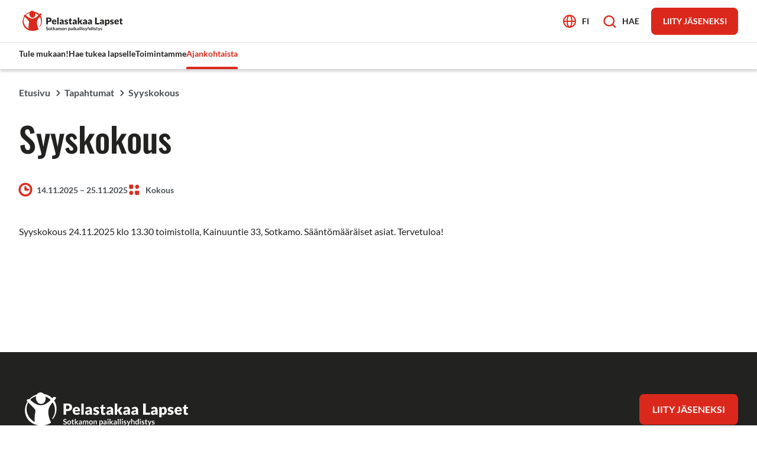

--- FILE ---
content_type: text/html; charset=UTF-8
request_url: https://www.pelastakaalapset.fi/sotkamo/tapahtumat/syyskokous/
body_size: 8649
content:
<!doctype html>
<html lang="fi">
<head>
	<meta charset="utf-8">
	<meta http-equiv="x-ua-compatible" content="ie=edge">
	<meta name="viewport" content="width=device-width, initial-scale=1">
			<link rel="preload" as="script" href="https://consent.cookiebot.com/uc.js">
		<script type="text/javascript">
            window.dataLayer = window.dataLayer || [];

            window.dataLayer.push({
                'site_lang': 'fi',
            });

            gtag("consent", "default", {
                ad_personalization: "denied",
                ad_storage: "denied",
                ad_user_data: "denied",
                analytics_storage: "denied",
                functionality_storage: "denied",
                personalization_storage: "denied",
                security_storage: "granted",
                wait_for_update: 500,
            });

            gtag("set", "ads_data_redaction", true);
            gtag("set", "url_passthrough", false);
		</script>
		
<script id='polyfills' data-polyfill='https://www.pelastakaalapset.fi/sotkamo/wp-content/themes/pela/dist/scripts/polyfills-2c54fbced47cd9432c54.js'>(function(){var t=document.getElementById("polyfills").dataset.polyfill,e=!0;try{eval("async function() {}")}catch(t){e=!1}if(!e){var a=document.createElement("script");a.src=t,a.type="text/javascript",a.async=!1,document.getElementsByTagName("script")[0].parentNode.appendChild(a)}})();</script>
<title>Syyskokous - Sotkamon Pelastakaa Lapset ry</title>
		<style>img:is([sizes="auto" i], [sizes^="auto," i]) { contain-intrinsic-size: 3000px 1500px }</style>
	
<!-- The SEO Framework by Sybre Waaijer -->
<meta name="robots" content="max-snippet:-1,max-image-preview:large,max-video-preview:-1" />
<link rel="canonical" href="https://www.pelastakaalapset.fi/sotkamo/tapahtumat/syyskokous/" />
<meta name="description" content="Syyskokous 24.11.2025 klo 13.30 toimistolla, Kainuuntie 33, Sotkamo. Sääntömääräiset asiat. Tervetuloa!" />
<meta property="og:type" content="article" />
<meta property="og:locale" content="fi_FI" />
<meta property="og:site_name" content="Sotkamon Pelastakaa Lapset ry" />
<meta property="og:title" content="Syyskokous" />
<meta property="og:description" content="Syyskokous 24.11.2025 klo 13.30 toimistolla, Kainuuntie 33, Sotkamo. Sääntömääräiset asiat. Tervetuloa!" />
<meta property="og:url" content="https://www.pelastakaalapset.fi/sotkamo/tapahtumat/syyskokous/" />
<meta property="article:published_time" content="2025-11-14T07:53:25+00:00" />
<meta property="article:modified_time" content="2025-12-22T08:58:40+00:00" />
<meta name="twitter:card" content="summary_large_image" />
<meta name="twitter:title" content="Syyskokous" />
<meta name="twitter:description" content="Syyskokous 24.11.2025 klo 13.30 toimistolla, Kainuuntie 33, Sotkamo. Sääntömääräiset asiat. Tervetuloa!" />
<script type="application/ld+json">{"@context":"https://schema.org","@graph":[{"@type":"WebSite","@id":"https://www.pelastakaalapset.fi/sotkamo/#/schema/WebSite","url":"https://www.pelastakaalapset.fi/sotkamo/","name":"Sotkamon Pelastakaa Lapset ry","inLanguage":"fi","potentialAction":{"@type":"SearchAction","target":{"@type":"EntryPoint","urlTemplate":"https://www.pelastakaalapset.fi/sotkamo/search/{search_term_string}/"},"query-input":"required name=search_term_string"},"publisher":{"@type":"Organization","@id":"https://www.pelastakaalapset.fi/sotkamo/#/schema/Organization","name":"Sotkamon Pelastakaa Lapset ry","url":"https://www.pelastakaalapset.fi/sotkamo/"}},{"@type":"WebPage","@id":"https://www.pelastakaalapset.fi/sotkamo/tapahtumat/syyskokous/","url":"https://www.pelastakaalapset.fi/sotkamo/tapahtumat/syyskokous/","name":"Syyskokous - Sotkamon Pelastakaa Lapset ry","description":"Syyskokous 24.11.2025 klo 13.30 toimistolla, Kainuuntie 33, Sotkamo. Sääntömääräiset asiat. Tervetuloa!","inLanguage":"fi","isPartOf":{"@id":"https://www.pelastakaalapset.fi/sotkamo/#/schema/WebSite"},"breadcrumb":{"@type":"BreadcrumbList","@id":"https://www.pelastakaalapset.fi/sotkamo/#/schema/BreadcrumbList","itemListElement":[{"@type":"ListItem","position":1,"item":"https://www.pelastakaalapset.fi/sotkamo/","name":"Sotkamon Pelastakaa Lapset ry"},{"@type":"ListItem","position":2,"item":"https://www.pelastakaalapset.fi/sotkamo/tapahtumat/","name":"Arkistot: Tapahtumat"},{"@type":"ListItem","position":3,"item":"https://www.pelastakaalapset.fi/sotkamo/event-type/kokous/","name":"Tapahtumatyyppi: Kokous"},{"@type":"ListItem","position":4,"name":"Syyskokous"}]},"potentialAction":{"@type":"ReadAction","target":"https://www.pelastakaalapset.fi/sotkamo/tapahtumat/syyskokous/"},"datePublished":"2025-11-14T07:53:25+00:00","dateModified":"2025-12-22T08:58:40+00:00"}]}</script>
<!-- / The SEO Framework by Sybre Waaijer | 1.76ms meta | 0.16ms boot -->

<link rel='dns-prefetch' href='//assets.juicer.io' />
<link rel='stylesheet' id='wp-block-library-css' href='https://www.pelastakaalapset.fi/sotkamo/wp-includes/css/dist/block-library/style.min.css?ver=a2ba02b136fd324465cea4fb2fb9fac1' type='text/css' media='all' />
<style id='wp-block-library-inline-css' type='text/css'>

		.wp-block-pullquote {
			padding: 3em 0 !important;

			blockquote {
				margin: 0 0 1rem !important;
			}
		}

		.wp-block-quote {
			cite {
				display: inline;
			}
		}
</style>
<style id='safe-svg-svg-icon-style-inline-css' type='text/css'>
.safe-svg-cover{text-align:center}.safe-svg-cover .safe-svg-inside{display:inline-block;max-width:100%}.safe-svg-cover svg{fill:currentColor;height:100%;max-height:100%;max-width:100%;width:100%}

</style>
<style id='findkit-search-trigger-style-inline-css' type='text/css'>
.wp-block-findkit-search-trigger figure{margin:0}

</style>
<style id='global-styles-inline-css' type='text/css'>
:root{--wp--preset--aspect-ratio--square: 1;--wp--preset--aspect-ratio--4-3: 4/3;--wp--preset--aspect-ratio--3-4: 3/4;--wp--preset--aspect-ratio--3-2: 3/2;--wp--preset--aspect-ratio--2-3: 2/3;--wp--preset--aspect-ratio--16-9: 16/9;--wp--preset--aspect-ratio--9-16: 9/16;--wp--preset--color--black: #000000;--wp--preset--color--cyan-bluish-gray: #abb8c3;--wp--preset--color--white: #ffffff;--wp--preset--color--pale-pink: #f78da7;--wp--preset--color--vivid-red: #cf2e2e;--wp--preset--color--luminous-vivid-orange: #ff6900;--wp--preset--color--luminous-vivid-amber: #fcb900;--wp--preset--color--light-green-cyan: #7bdcb5;--wp--preset--color--vivid-green-cyan: #00d084;--wp--preset--color--pale-cyan-blue: #8ed1fc;--wp--preset--color--vivid-cyan-blue: #0693e3;--wp--preset--color--vivid-purple: #9b51e0;--wp--preset--gradient--vivid-cyan-blue-to-vivid-purple: linear-gradient(135deg,rgba(6,147,227,1) 0%,rgb(155,81,224) 100%);--wp--preset--gradient--light-green-cyan-to-vivid-green-cyan: linear-gradient(135deg,rgb(122,220,180) 0%,rgb(0,208,130) 100%);--wp--preset--gradient--luminous-vivid-amber-to-luminous-vivid-orange: linear-gradient(135deg,rgba(252,185,0,1) 0%,rgba(255,105,0,1) 100%);--wp--preset--gradient--luminous-vivid-orange-to-vivid-red: linear-gradient(135deg,rgba(255,105,0,1) 0%,rgb(207,46,46) 100%);--wp--preset--gradient--very-light-gray-to-cyan-bluish-gray: linear-gradient(135deg,rgb(238,238,238) 0%,rgb(169,184,195) 100%);--wp--preset--gradient--cool-to-warm-spectrum: linear-gradient(135deg,rgb(74,234,220) 0%,rgb(151,120,209) 20%,rgb(207,42,186) 40%,rgb(238,44,130) 60%,rgb(251,105,98) 80%,rgb(254,248,76) 100%);--wp--preset--gradient--blush-light-purple: linear-gradient(135deg,rgb(255,206,236) 0%,rgb(152,150,240) 100%);--wp--preset--gradient--blush-bordeaux: linear-gradient(135deg,rgb(254,205,165) 0%,rgb(254,45,45) 50%,rgb(107,0,62) 100%);--wp--preset--gradient--luminous-dusk: linear-gradient(135deg,rgb(255,203,112) 0%,rgb(199,81,192) 50%,rgb(65,88,208) 100%);--wp--preset--gradient--pale-ocean: linear-gradient(135deg,rgb(255,245,203) 0%,rgb(182,227,212) 50%,rgb(51,167,181) 100%);--wp--preset--gradient--electric-grass: linear-gradient(135deg,rgb(202,248,128) 0%,rgb(113,206,126) 100%);--wp--preset--gradient--midnight: linear-gradient(135deg,rgb(2,3,129) 0%,rgb(40,116,252) 100%);--wp--preset--font-size--small: 13px;--wp--preset--font-size--medium: 20px;--wp--preset--font-size--large: 36px;--wp--preset--font-size--x-large: 42px;--wp--preset--spacing--20: 0.44rem;--wp--preset--spacing--30: 0.67rem;--wp--preset--spacing--40: 1rem;--wp--preset--spacing--50: 1.5rem;--wp--preset--spacing--60: 2.25rem;--wp--preset--spacing--70: 3.38rem;--wp--preset--spacing--80: 5.06rem;--wp--preset--shadow--natural: 6px 6px 9px rgba(0, 0, 0, 0.2);--wp--preset--shadow--deep: 12px 12px 50px rgba(0, 0, 0, 0.4);--wp--preset--shadow--sharp: 6px 6px 0px rgba(0, 0, 0, 0.2);--wp--preset--shadow--outlined: 6px 6px 0px -3px rgba(255, 255, 255, 1), 6px 6px rgba(0, 0, 0, 1);--wp--preset--shadow--crisp: 6px 6px 0px rgba(0, 0, 0, 1);}:where(.is-layout-flex){gap: 0.5em;}:where(.is-layout-grid){gap: 0.5em;}body .is-layout-flex{display: flex;}.is-layout-flex{flex-wrap: wrap;align-items: center;}.is-layout-flex > :is(*, div){margin: 0;}body .is-layout-grid{display: grid;}.is-layout-grid > :is(*, div){margin: 0;}:where(.wp-block-columns.is-layout-flex){gap: 2em;}:where(.wp-block-columns.is-layout-grid){gap: 2em;}:where(.wp-block-post-template.is-layout-flex){gap: 1.25em;}:where(.wp-block-post-template.is-layout-grid){gap: 1.25em;}.has-black-color{color: var(--wp--preset--color--black) !important;}.has-cyan-bluish-gray-color{color: var(--wp--preset--color--cyan-bluish-gray) !important;}.has-white-color{color: var(--wp--preset--color--white) !important;}.has-pale-pink-color{color: var(--wp--preset--color--pale-pink) !important;}.has-vivid-red-color{color: var(--wp--preset--color--vivid-red) !important;}.has-luminous-vivid-orange-color{color: var(--wp--preset--color--luminous-vivid-orange) !important;}.has-luminous-vivid-amber-color{color: var(--wp--preset--color--luminous-vivid-amber) !important;}.has-light-green-cyan-color{color: var(--wp--preset--color--light-green-cyan) !important;}.has-vivid-green-cyan-color{color: var(--wp--preset--color--vivid-green-cyan) !important;}.has-pale-cyan-blue-color{color: var(--wp--preset--color--pale-cyan-blue) !important;}.has-vivid-cyan-blue-color{color: var(--wp--preset--color--vivid-cyan-blue) !important;}.has-vivid-purple-color{color: var(--wp--preset--color--vivid-purple) !important;}.has-black-background-color{background-color: var(--wp--preset--color--black) !important;}.has-cyan-bluish-gray-background-color{background-color: var(--wp--preset--color--cyan-bluish-gray) !important;}.has-white-background-color{background-color: var(--wp--preset--color--white) !important;}.has-pale-pink-background-color{background-color: var(--wp--preset--color--pale-pink) !important;}.has-vivid-red-background-color{background-color: var(--wp--preset--color--vivid-red) !important;}.has-luminous-vivid-orange-background-color{background-color: var(--wp--preset--color--luminous-vivid-orange) !important;}.has-luminous-vivid-amber-background-color{background-color: var(--wp--preset--color--luminous-vivid-amber) !important;}.has-light-green-cyan-background-color{background-color: var(--wp--preset--color--light-green-cyan) !important;}.has-vivid-green-cyan-background-color{background-color: var(--wp--preset--color--vivid-green-cyan) !important;}.has-pale-cyan-blue-background-color{background-color: var(--wp--preset--color--pale-cyan-blue) !important;}.has-vivid-cyan-blue-background-color{background-color: var(--wp--preset--color--vivid-cyan-blue) !important;}.has-vivid-purple-background-color{background-color: var(--wp--preset--color--vivid-purple) !important;}.has-black-border-color{border-color: var(--wp--preset--color--black) !important;}.has-cyan-bluish-gray-border-color{border-color: var(--wp--preset--color--cyan-bluish-gray) !important;}.has-white-border-color{border-color: var(--wp--preset--color--white) !important;}.has-pale-pink-border-color{border-color: var(--wp--preset--color--pale-pink) !important;}.has-vivid-red-border-color{border-color: var(--wp--preset--color--vivid-red) !important;}.has-luminous-vivid-orange-border-color{border-color: var(--wp--preset--color--luminous-vivid-orange) !important;}.has-luminous-vivid-amber-border-color{border-color: var(--wp--preset--color--luminous-vivid-amber) !important;}.has-light-green-cyan-border-color{border-color: var(--wp--preset--color--light-green-cyan) !important;}.has-vivid-green-cyan-border-color{border-color: var(--wp--preset--color--vivid-green-cyan) !important;}.has-pale-cyan-blue-border-color{border-color: var(--wp--preset--color--pale-cyan-blue) !important;}.has-vivid-cyan-blue-border-color{border-color: var(--wp--preset--color--vivid-cyan-blue) !important;}.has-vivid-purple-border-color{border-color: var(--wp--preset--color--vivid-purple) !important;}.has-vivid-cyan-blue-to-vivid-purple-gradient-background{background: var(--wp--preset--gradient--vivid-cyan-blue-to-vivid-purple) !important;}.has-light-green-cyan-to-vivid-green-cyan-gradient-background{background: var(--wp--preset--gradient--light-green-cyan-to-vivid-green-cyan) !important;}.has-luminous-vivid-amber-to-luminous-vivid-orange-gradient-background{background: var(--wp--preset--gradient--luminous-vivid-amber-to-luminous-vivid-orange) !important;}.has-luminous-vivid-orange-to-vivid-red-gradient-background{background: var(--wp--preset--gradient--luminous-vivid-orange-to-vivid-red) !important;}.has-very-light-gray-to-cyan-bluish-gray-gradient-background{background: var(--wp--preset--gradient--very-light-gray-to-cyan-bluish-gray) !important;}.has-cool-to-warm-spectrum-gradient-background{background: var(--wp--preset--gradient--cool-to-warm-spectrum) !important;}.has-blush-light-purple-gradient-background{background: var(--wp--preset--gradient--blush-light-purple) !important;}.has-blush-bordeaux-gradient-background{background: var(--wp--preset--gradient--blush-bordeaux) !important;}.has-luminous-dusk-gradient-background{background: var(--wp--preset--gradient--luminous-dusk) !important;}.has-pale-ocean-gradient-background{background: var(--wp--preset--gradient--pale-ocean) !important;}.has-electric-grass-gradient-background{background: var(--wp--preset--gradient--electric-grass) !important;}.has-midnight-gradient-background{background: var(--wp--preset--gradient--midnight) !important;}.has-small-font-size{font-size: var(--wp--preset--font-size--small) !important;}.has-medium-font-size{font-size: var(--wp--preset--font-size--medium) !important;}.has-large-font-size{font-size: var(--wp--preset--font-size--large) !important;}.has-x-large-font-size{font-size: var(--wp--preset--font-size--x-large) !important;}
:where(.wp-block-post-template.is-layout-flex){gap: 1.25em;}:where(.wp-block-post-template.is-layout-grid){gap: 1.25em;}
:where(.wp-block-columns.is-layout-flex){gap: 2em;}:where(.wp-block-columns.is-layout-grid){gap: 2em;}
:root :where(.wp-block-pullquote){font-size: 1.5em;line-height: 1.6;}
</style>
<link rel='stylesheet' id='valu-juicer-style-css' href='https://assets.juicer.io/embed.css?ver=a2ba02b136fd324465cea4fb2fb9fac1' type='text/css' media='all' />
<link rel='stylesheet' id='styles/main-css' href='https://www.pelastakaalapset.fi/sotkamo/wp-content/themes/pela/dist/styles/main.css?ver=29441f93a5ecc0772529faeb0ef40c82' type='text/css' media='all' />
<script type='text/javascript' src="https://www.pelastakaalapset.fi/sotkamo/wp-includes/js/jquery/jquery.min.js?ver=c0440fa77579eaefc15d5eb1b4e4a261" id="jquery-core-js"></script>
<script type='text/javascript' src="https://www.pelastakaalapset.fi/sotkamo/wp-includes/js/jquery/jquery-migrate.min.js?ver=dbc3ddf6fdb01f9fc545afd3bc3718c8" id="jquery-migrate-js"></script>
<link rel="alternate" title="oEmbed (JSON)" type="application/json+oembed" href="https://www.pelastakaalapset.fi/sotkamo/wp-json/oembed/1.0/embed?url=https%3A%2F%2Fwww.pelastakaalapset.fi%2Fsotkamo%2Ftapahtumat%2Fsyyskokous%2F&#038;lang=fi" />
<link rel="alternate" title="oEmbed (XML)" type="text/xml+oembed" href="https://www.pelastakaalapset.fi/sotkamo/wp-json/oembed/1.0/embed?url=https%3A%2F%2Fwww.pelastakaalapset.fi%2Fsotkamo%2Ftapahtumat%2Fsyyskokous%2F&#038;format=xml&#038;lang=fi" />
    <script>
    window.dataLayer = window.dataLayer || [];
    window.dataLayer.push({
        'valu_wpgtm_siteID': 55,
        'valu_wpgtm_mode' : 'production'
    });

        </script>

		<script
		data-cookieconsent="ignore"	>
		(function(w,d,s,l,i){w[l]=w[l]||[];w[l].push({'gtm.start':
            new Date().getTime(),event:'gtm.js'});var f=d.getElementsByTagName(s)[0],
        j=d.createElement(s),dl=l!='dataLayer'?'&l='+l:'';j.async=true;j.src=
        'https://www.googletagmanager.com/gtm.js?id='+i+dl;f.parentNode.insertBefore(j,f);
    })(window,document,'script','dataLayer','GTM-KC4MHQND');
    </script>
	<script type='application/json' id='findkit'>{"showInSearch":true,"title":"Syyskokous","created":"2025-11-14T09:53:25+02:00","modified":"2025-12-22T10:58:40+02:00","tags":["wordpress","domain\/www.pelastakaalapset.fi\/wordpress","wp_post_type\/event","domain\/www.pelastakaalapset.fi\/wp_post_type\/event","wp_blog_name\/sotkamon-pelastakaa-lapset-ry","domain\/www.pelastakaalapset.fi\/wp_blog_name\/sotkamon-pelastakaa-lapset-ry","public","domain\/www.pelastakaalapset.fi\/wp_taxonomy\/event-type\/kokous","wp_taxonomy\/event-type\/kokous","subsite"],"language":"fi"}</script>		<style>
			#wp-admin-bar-findkit-adminbar a::before {
				content: "\f179";
				top: 2px;
			}
		</style>


<link rel="apple-touch-icon" sizes="180x180" href="https://www.pelastakaalapset.fi/sotkamo/wp-content/themes/pela/assets/favicons/apple-touch-icon.png">
<link rel="icon" type="image/png" sizes="32x32" href="https://www.pelastakaalapset.fi/sotkamo/wp-content/themes/pela/assets/favicons/favicon-32x32.png">
<link rel="icon" type="image/png" sizes="16x16" href="https://www.pelastakaalapset.fi/sotkamo/wp-content/themes/pela/assets/favicons/favicon-16x16.png">
<link rel="manifest" href="https://www.pelastakaalapset.fi/sotkamo/wp-content/themes/pela/assets/favicons/site.webmanifest">
<link rel="mask-icon" href="https://www.pelastakaalapset.fi/sotkamo/wp-content/themes/pela/assets/favicons/safari-pinned-tab.svg" color="#5bbad5">
<link rel="shortcut icon" href="https://www.pelastakaalapset.fi/sotkamo/wp-content/themes/pela/assets/favicons/favicon.ico">
<meta name="msapplication-TileColor" content="#da532c">
<meta name="msapplication-config" content="https://www.pelastakaalapset.fi/sotkamo/wp-content/themes/pela/assets/favicons/browserconfig.xml">
<meta name="theme-color" content="#ffffff">
<meta name="blog-name" content="sotkamon-pelastakaa-lapset-ry"></head>
<body class="wp-singular event-template-default single single-event postid-973 wp-theme-pela sp-blogs sp-contacts sp-events sp-footer sp-gb-accordion sp-gb-background-block sp-gb-big-lift sp-gb-buttons-lift sp-gb-carousel sp-gb-contact-lift sp-gb-disclaimer sp-gb-downloadable-files sp-gb-events sp-gb-fact-box sp-gb-hero sp-gb-icon-lifts sp-gb-image-lifts sp-gb-key-figures sp-gb-link-list sp-gb-news-tabs sp-gb-partner-logos sp-gb-petition sp-gb-process sp-gb-recent-posts sp-gb-text-image-lift sp-gb-video-embed sp-header sp-navigation-sidebar sp-site-settings sp-gb-quote sp-gb-subpage-hero sp-gb-donor-carousel sp-findkit production">

    <noscript>
        <iframe src="https://www.googletagmanager.com/ns.html?id=GTM-KC4MHQND"
                height="0" width="0" style="display:none;visibility:hidden"></iframe>
    </noscript>
    
<!--[if IE]>
<div class="alert alert-warning">
	Käytät &lt;strong&gt;vanhentunutta&lt;/strong&gt; selainta. Ole hyvä ja &lt;a href=”http://browsehappy.com/”&gt;päivitä selaimesi&lt;/a&gt; parantaaksesi käyttökokemustasi.</div>
<![endif]-->


<header id="header" class="header" role="banner">
	<a class="header__skip-link" href="#content">
		Siirry sisältöön	</a>

	<div class="header__container">
		<div class="header__wrap">
							<div class="header__logo">
					<a href="https://www.pelastakaalapset.fi/sotkamo/" rel="home"
					   class="header__site-branding-link"
					   aria-label="Sotkamon Pelastakaa Lapset ry">
						<span class="screen-reader-text">Sotkamon Pelastakaa Lapset ry</span>

						<img width="610" height="157" src="https://www.pelastakaalapset.fi/sotkamo/wp-content/uploads/sites/55/2023/07/paikallisyhdistykset_logot_sotkamo.svg" class="attachment-large size-large" alt="Yhdistyksen logo." />					</a>
				</div>
			
			<div class="header__actions">
				
<div class="header__lang-menu header__lang-menu--primary">
	<div class="header__lang-menu-button">
		
<button id="header-lang-menu-toggle"
			aria-label="Avaa kielivalikko"
		    class="b-action-button lang-menu__toggle">
			<span class="b-action-button__icon" aria-hidden="true">
			<svg aria-hidden="true" tabindex="-1" viewBox="0 0 22 22" fill="none" xmlns="http://www.w3.org/2000/svg"><path d="M11 21c5.523 0 10-4.477 10-10S16.523 1 11 1 1 5.477 1 11s4.477 10 10 10z" stroke="#DA291C" stroke-width="2" stroke-linecap="round" stroke-linejoin="round"/><path d="M7 11c0 5.523 1.79 10 4 10s4-4.477 4-10-1.79-10-4-10-4 4.477-4 10zm-6 0h20" stroke="#DA291C" stroke-width="2" stroke-linecap="round" stroke-linejoin="round"/></svg>		</span>
	
	<span class="b-action-button__title">
		fi	</span>
</button>	</div>

	<div id="header-lang-menu" class="header__lang-menu-wrap" aria-hidden="true">
		
<nav class="lang-menu" aria-label="Kielivalintavalikko">
	<ul class="lang-menu__list">
						<li class="lang-menu__item lang-menu__item--current">
					<span class="lang-menu__item-label">
						<span class="lang-menu__item-name">Suomi</span>

						<span class="lang-menu__item-slug">fi</span>
					</span>
				</li>
							<li class="lang-menu__item">
					<a class="lang-menu__item-link" lang="en-US"
					   hreflang="en-US"
					   href="https://www.pelastakaalapset.fi/sotkamo/en/"
					   aria-label="English">
						<span class="lang-menu__item-name">English</span>

						<span class="lang-menu__item-slug">en</span>
					</a>
				</li>
							<li class="lang-menu__item">
					<a class="lang-menu__item-link" lang="sv-SE"
					   hreflang="sv-SE"
					   href="https://www.pelastakaalapset.fi/sotkamo/sv/"
					   aria-label="Svenska">
						<span class="lang-menu__item-name">Svenska</span>

						<span class="lang-menu__item-slug">sv</span>
					</a>
				</li>
				</ul>
</nav>	</div>
</div>

				<div class="header__search-button">
					
<button id="header-search-toggle"
		    class="b-action-button header__search-toggle">
			<span class="b-action-button__icon" aria-hidden="true">
			<svg aria-hidden="true" tabindex="-1" viewBox="0 0 25 24" fill="none" xmlns="http://www.w3.org/2000/svg"><path fill-rule="evenodd" clip-rule="evenodd" d="M24.052 21.713l-4.532-4.518a10.557 10.557 0 002.253-6.532C21.773 4.774 16.999 0 11.11 0 5.22 0 .446 4.774.446 10.663c0 5.89 4.774 10.663 10.664 10.663 2.368.003 4.668-.79 6.53-2.252l4.52 4.532a1.333 1.333 0 001.892 0 1.333 1.333 0 000-1.893zm-20.94-11.05a7.997 7.997 0 1115.995 0 7.997 7.997 0 01-15.995 0z" fill="#DA291C"/></svg>		</span>
	
	<span class="b-action-button__title">
		Hae	</span>
</button>				</div>

				
<div class="header__donate-button">
	
<a
	aria-label=""
	href="https://www.pelastakaalapset.fi/jaseneksi" target="_blank"
	class="b-button "
>
	<span class="b-button__title">
		Liity jäseneksi	</span>
</a></div>			</div>

			<div class="header__toggle-mobile-navigation">
	<button class="header-primary-nav-toggle hamburger hamburger--squeeze" data-header-toggle="primary-nav"
	        aria-label="Avaa valikko" aria-expanded="false">
		<span class="hamburger-box">
			<span class="hamburger-inner"></span>
		</span>
	</button>
</div>
<div id="header-mobile-items" class="header__mobile-items-container" aria-hidden="true">
	<div class="header__mobile-items-wrap">
		<div class="header__mobile-items-top">
			<div class="header__mobile-items-top--left">
				
<div class="header__lang-menu header__lang-menu--mobile">
	<div class="header__lang-menu-icon" aria-hidden="true">
		<svg aria-hidden="true" tabindex="-1" viewBox="0 0 22 22" fill="none" xmlns="http://www.w3.org/2000/svg"><path d="M11 21c5.523 0 10-4.477 10-10S16.523 1 11 1 1 5.477 1 11s4.477 10 10 10z" stroke="#DA291C" stroke-width="2" stroke-linecap="round" stroke-linejoin="round"/><path d="M7 11c0 5.523 1.79 10 4 10s4-4.477 4-10-1.79-10-4-10-4 4.477-4 10zm-6 0h20" stroke="#DA291C" stroke-width="2" stroke-linecap="round" stroke-linejoin="round"/></svg>	</div>

	<div class="header__lang-menu-wrap">
		
<nav class="lang-menu" aria-label="Kielivalintavalikko">
	<ul class="lang-menu__list">
						<li class="lang-menu__item lang-menu__item--current">
					<span class="lang-menu__item-label">
						<span class="lang-menu__item-name">Suomi</span>

						<span class="lang-menu__item-slug">fi</span>
					</span>
				</li>
							<li class="lang-menu__item">
					<a class="lang-menu__item-link" lang="en-US"
					   hreflang="en-US"
					   href="https://www.pelastakaalapset.fi/sotkamo/en/"
					   aria-label="English">
						<span class="lang-menu__item-name">English</span>

						<span class="lang-menu__item-slug">en</span>
					</a>
				</li>
							<li class="lang-menu__item">
					<a class="lang-menu__item-link" lang="sv-SE"
					   hreflang="sv-SE"
					   href="https://www.pelastakaalapset.fi/sotkamo/sv/"
					   aria-label="Svenska">
						<span class="lang-menu__item-name">Svenska</span>

						<span class="lang-menu__item-slug">sv</span>
					</a>
				</li>
				</ul>
</nav>	</div>
</div>
			</div>

			<div class="header__mobile-items-top--right">
				
<div class="header__donate-button">
	
<a
	aria-label=""
	href="https://www.pelastakaalapset.fi/jaseneksi" target="_blank"
	class="b-button "
>
	<span class="b-button__title">
		Liity jäseneksi	</span>
</a></div><div class="header__toggle-mobile-navigation">
	<button class="header-primary-nav-toggle hamburger hamburger--squeeze" data-header-toggle="primary-nav"
	        aria-label="Avaa valikko" aria-expanded="false">
		<span class="hamburger-box">
			<span class="hamburger-inner"></span>
		</span>
	</button>
</div>
			</div>
		</div>

		<div class="header__mobile-items-middle">
			<div class="header__search-button">
				
<button id="header-search-toggle"
		    class="b-action-button header__search-toggle">
			<span class="b-action-button__icon" aria-hidden="true">
			<svg aria-hidden="true" tabindex="-1" viewBox="0 0 25 24" fill="none" xmlns="http://www.w3.org/2000/svg"><path fill-rule="evenodd" clip-rule="evenodd" d="M24.052 21.713l-4.532-4.518a10.557 10.557 0 002.253-6.532C21.773 4.774 16.999 0 11.11 0 5.22 0 .446 4.774.446 10.663c0 5.89 4.774 10.663 10.664 10.663 2.368.003 4.668-.79 6.53-2.252l4.52 4.532a1.333 1.333 0 001.892 0 1.333 1.333 0 000-1.893zm-20.94-11.05a7.997 7.997 0 1115.995 0 7.997 7.997 0 01-15.995 0z" fill="#DA291C"/></svg>		</span>
	
	<span class="b-action-button__title">
		Hae	</span>
</button>			</div>
		</div>

					<div class="header__mobile-items-bottom">
				<div class="header__navigation header__navigation--mobile">
					<nav id="header-mobile-menu" class="header__mobile-menu mobile-menu"
					     aria-label="Päävalikko">
						<ul class="mobile-menu__lvl-1" role="menu"><li class="mobile-menu-lvl-1__item mobile-menu__item "><a class='mobile-menu-lvl-1__link mobile-menu__link'  href="https://www.pelastakaalapset.fi/sotkamo/etusivu/tule-mukaan/">Tule mukaan!</a></li>
<li class="mobile-menu-lvl-1__item mobile-menu__item "><a class='mobile-menu-lvl-1__link mobile-menu__link'  href="https://www.pelastakaalapset.fi/sotkamo/etusivu/hae-tukea-lapselle/">Hae tukea lapselle</a></li>
<li class="mobile-menu-lvl-1__item mobile-menu__item "><a class='mobile-menu-lvl-1__link mobile-menu__link'  href="https://www.pelastakaalapset.fi/sotkamo/etusivu/toimintamme/">Toimintamme</a></li>
<li class="mobile-menu-lvl-1__item mobile-menu__item  current_page_parent"><a class='mobile-menu-lvl-1__link mobile-menu__link'  href="https://www.pelastakaalapset.fi/sotkamo/ajankohtaista/">Ajankohtaista</a></li>
</ul>					</nav>
				</div>
			</div>
			</div>
</div>		</div>
		
<div class="header__navigation header__navigation--primary">
	<nav id="header-mega-menu" class="header__mega-menu mega-menu js-mega-menu"
	     aria-label="Päävalikko">
		<ul class="mega-menu__lvl-1" role="menu"><li role='none' class='mega-menu__item mega-menu__lvl-1__item '><span class='mega-menu__link-wrap'><a role='menuitem' class='mega-menu__lvl-1__link js-mega-menu-lvl-1-link mega-menu__link' href="https://www.pelastakaalapset.fi/sotkamo/etusivu/tule-mukaan/">Tule mukaan!</a></li>
<li role='none' class='mega-menu__item mega-menu__lvl-1__item '><span class='mega-menu__link-wrap'><a role='menuitem' class='mega-menu__lvl-1__link js-mega-menu-lvl-1-link mega-menu__link' href="https://www.pelastakaalapset.fi/sotkamo/etusivu/hae-tukea-lapselle/">Hae tukea lapselle</a></li>
<li role='none' class='mega-menu__item mega-menu__lvl-1__item '><span class='mega-menu__link-wrap'><a role='menuitem' class='mega-menu__lvl-1__link js-mega-menu-lvl-1-link mega-menu__link' href="https://www.pelastakaalapset.fi/sotkamo/etusivu/toimintamme/">Toimintamme</a></li>
<li role='none' class='mega-menu__item mega-menu__lvl-1__item  current_page_parent'><span class='mega-menu__link-wrap'><a role='menuitem' class='mega-menu__lvl-1__link js-mega-menu-lvl-1-link mega-menu__link' href="https://www.pelastakaalapset.fi/sotkamo/ajankohtaista/">Ajankohtaista</a></li>
</ul>	</nav>
</div>	</div>
	</header>

<div class="wrap" id="content">
	<main class="main">
<nav class="breadcrumbs" data-fdk-skip>
	<!-- This fake column's purpose is just to help aling the wrap element with the page content -->
	<div aria-hidden="true" class="breadcrumbs__fake-column"></div>
	<div class="breadcrumbs__wrap">
		<ul class="breadcrumbs__list"><li class="breadcrumbs__list-item"><a href="https://www.pelastakaalapset.fi/sotkamo/" class="breadcrumbs__link">Etusivu</a></li><li class="breadcrumbs__list-item"><a href="https://www.pelastakaalapset.fi/sotkamo/tapahtumat/" class="breadcrumbs__link">Tapahtumat</a></li><li class="breadcrumbs__list-item breadcrumbs__list-item--active" aria-current="page">Syyskokous</li></ul>	</div>
</nav>
	<div class="event-content">
									<article class="post-973 event type-event status-publish hentry event-type-kokous" data-fdk-content>
					<header>
											</header>
					<div class="event-content__grid">
						<div class="event-content__content">
							<h1 class="entry-title" data-vs-title>Syyskokous</h1>
							<div class="event-content__meta">
								<div class="event-content__meta-item">
									<svg aria-hidden="true" tabindex="-1" xmlns="http://www.w3.org/2000/svg" viewBox="0 0 20 20"><path fill="none" d="M14 9a1 1 0 010 2h-4a1 1 0 01-1-1V6a1 1 0 012 0v3zm-4-9c5.523 0 10 4.477 10 10s-4.477 10-10 10S0 15.523 0 10 4.477 0 10 0zm0 18a8 8 0 100-16 8 8 0 000 16z"/></svg>									14.11.2025 – 25.11.2025 								</div>
																									<div class="event-content__meta-item">
										<svg aria-hidden="true" tabindex="-1" viewBox="0 0 22 22" fill="none" xmlns="http://www.w3.org/2000/svg"><path d="M15.807 9.243c1.648 0 2.984-1.385 2.984-3.094 0-1.708-1.336-3.093-2.984-3.093-1.647 0-2.983 1.385-2.983 3.093 0 1.71 1.336 3.094 2.983 3.094zM5.862 19.556c1.648 0 2.983-1.386 2.983-3.094 0-1.709-1.335-3.094-2.983-3.094-1.647 0-2.983 1.385-2.983 3.094 0 1.709 1.336 3.094 2.983 3.094zm6.961-6.188h5.967v5.156c0 .274-.105.536-.292.73a.977.977 0 01-.703.302h-3.978a.977.977 0 01-.703-.302 1.05 1.05 0 01-.29-.73v-5.156zM2.88 3.056h5.966v5.156c0 .273-.104.536-.29.73a.977.977 0 01-.704.301H3.873a.977.977 0 01-.703-.302 1.051 1.051 0 01-.291-.73V3.057z"/></svg>										Kokous									</div>
																															</div>
							<div class="entry-content gutenberg-content">
								
<p>Syyskokous 24.11.2025 klo 13.30 toimistolla, Kainuuntie 33, Sotkamo. Sääntömääräiset asiat. Tervetuloa!</p>
							</div>
						</div>
						<aside class="event-content__sidebar">
																																			</aside>
					</div>
				</article>
							<div class="event-content__related-events">
					</div>
	</div>
		</main><!-- /.main -->

		
<footer id="footer" class="site-footer" role="contentinfo">
	<div class="site-footer__container">
		<div class="site-footer__wrap">
			<div class="site-footer__top">
									<div class="site-footer__logo">
						<img width="610" height="157" src="https://www.pelastakaalapset.fi/sotkamo/wp-content/uploads/sites/55/2023/07/paikallisyhdistykset_logot_sotkamo-1.svg" class="attachment-large size-large" alt="Yhdistyksen logo." loading="lazy" />					</div>
									<div class="site-footer__donate-button">
						
<a
	aria-label=""
	href="https://www.pelastakaalapset.fi/jaseneksi" target="_blank"
	class="b-button "
>
	<span class="b-button__title">
		Liity jäseneksi	</span>
</a>					</div>
							</div>

			<div class="site-footer__mid">
				
<div class="site-footer__columns">
				<div class="site-footer__column">
									<h2 class="site-footer__column-title">Sotkamon Pelastakaa Lapset ry</h2>
									<div class="site-footer__column-content">
						<p>Puheenjohtaja Mirja-Maija Hakolampi<br />
puh. 0505420844<br />
sähköposti: <a href="mailto:mirjamaija.hakolampi@gmail.com">mirjamaija.hakolampi@gmail.com</a></p>
<p>&nbsp;</p>
<p>&nbsp;</p>
					</div>
							</div>
					<div class="site-footer__column">
									<h2 class="site-footer__column-title">pelastakaalapset.fi</h2>
									<div class="site-footer__column-content">
						<p><a href="https://www.pelastakaalapset.fi/osallistu/liity-jaseneksi/" target="_blank" rel="noopener">Liity jäseneksi</a></p>
<p><a href="https://www.pelastakaalapset.fi/osallistu/liity-jaseneksi/jasenpalvelu/" target="_blank" rel="noopener">Jäsenpalvelu</a></p>
<p><a href="https://www.pelastakaalapset.fi/tyomme/tietoa-meista/paikallisyhdistykset/" target="_blank" rel="noopener">Paikallisyhdistykset</a></p>
					</div>
							</div>
		
<div class="site-footer__social-links">
	<ul class="site-footer__social-list">
					<li class="site-footer__social-item">
				<a href="https://www.facebook.com/PelastakaaLapset"
											aria-label="facebook"
					                   class="site-footer__social-link">
					<span
						class="site-footer__social-link-icon site-footer__social-link-icon--facebook">
						<svg aria-hidden="true" tabindex="-1" viewBox="0 0 26 26" fill="none" xmlns="http://www.w3.org/2000/svg"><path fill-rule="evenodd" clip-rule="evenodd" d="M23.058 13.487c0-5.824-4.692-10.545-10.48-10.545-5.789 0-10.481 4.721-10.481 10.545 0 5.263 3.832 9.626 8.843 10.417v-7.369H8.279v-3.048h2.66v-2.323c0-2.643 1.566-4.103 3.96-4.103 1.146 0 2.346.206 2.346.206v2.595h-1.322c-1.302 0-1.708.813-1.708 1.647v1.978h2.907l-.465 3.048h-2.442v7.369c5.01-.791 8.843-5.154 8.843-10.417z" fill="#E2E2E2"/></svg>					</span>
				</a>
			</li>
					<li class="site-footer__social-item">
				<a href="https://www.instagram.com/pelastakaalapset"
											aria-label="instagram"
					                   class="site-footer__social-link">
					<span
						class="site-footer__social-link-icon site-footer__social-link-icon--instagram">
						<svg aria-hidden="true" tabindex="-1" viewBox="0 0 22 22" fill="none" xmlns="http://www.w3.org/2000/svg"><path d="M14.014 11.423a3.36 3.36 0 11-3.36-3.36 3.37 3.37 0 013.36 3.36zm7.14-4.62v9.24a5.88 5.88 0 01-5.88 5.88h-9.24a5.88 5.88 0 01-5.88-5.88v-9.24a5.88 5.88 0 015.88-5.88h9.24a5.88 5.88 0 015.88 5.88zm-5.46 4.62a5.04 5.04 0 10-10.08 0 5.04 5.04 0 0010.08 0zm1.68-5.46a1.26 1.26 0 10-2.521 0 1.26 1.26 0 002.52 0z" fill="#E2E2E2"/></svg>					</span>
				</a>
			</li>
			</ul>
</div></div>			</div>

			<div class="site-footer__bottom">
				<div class="site-footer__links">
					
<div class="site-footer__navigation site-footer__navigation--secondary">
	<nav id="site-footer-secondary-nav" class="site-footer__secondary-nav"
	     aria-label="Alavalikko">
			</nav>
</div>
	<a class="footer__links--link" href="javascript:CookieConsent.renew();">
		Show my cookie settings	</a>

					</div>

									<div class="site-footer__copyright">
						<p>© Copyright 2023 Pelastakaa Lapset ry</p>
					</div>
							</div>
		</div>
	</div>
</footer>	</div><!-- /.wrap -->

	<script type="speculationrules">
{"prefetch":[{"source":"document","where":{"and":[{"href_matches":"\/sotkamo\/*"},{"not":{"href_matches":["\/sotkamo\/wp-*.php","\/sotkamo\/wp-admin\/*","\/sotkamo\/wp-content\/uploads\/sites\/55\/*","\/sotkamo\/wp-content\/*","\/sotkamo\/wp-content\/plugins\/*","\/sotkamo\/wp-content\/themes\/pela\/*","\/sotkamo\/*\\?(.+)"]}},{"not":{"selector_matches":"a[rel~=\"nofollow\"]"}},{"not":{"selector_matches":".no-prefetch, .no-prefetch a"}}]},"eagerness":"conservative"}]}
</script>
	<style>
		.wp-block-image img:not([style*='object-fit']) {
			height: auto !important;
		}
	</style>
		<script>
		console.log( "vlu production'server'B" );
	</script>
	<div style="hidden" data-pela_donation_rest="https://www.pelastakaalapset.fi/sotkamo/wp-json/valu-pela-donation/v1"></div><div style="hidden" data-pela_donation_rest_main_site="https://www.pelastakaalapset.fi/wp-json/valu-pela-donation/v1"></div>	<script id="sakke-js-translations" type='application/json'>{"open_submenu":"Avaa alavalikko","close_submenu":"Sulje alavalikko","open_menu":"Avaa valikko","close_menu":"Sulje valikko","open_langmenu":"Avaa kielivalikko","close_langmenu":"Sulje kielivalikko"}</script>
	<script type="text/javascript" id="valu-juicer-embed-js-extra">
/* <![CDATA[ */
var ValuJuicer = {"language":"fi","loadMore":{"fi":"Lataa lis\u00e4\u00e4","sv":"Ladda mer","en":"Load more"},"readMore":{"fi":"Lue lis\u00e4\u00e4","sv":"L\u00e4s mer","en":"Read more"},"filters":{"fi":"Suodattimet","sv":"Filter","en":"Filters"},"all":{"fi":"Kaikki","sv":"Alla","en":"All"}};
/* ]]> */
</script>
<script type="text/javascript" src="https://assets.juicer.io/embed-no-jquery.js?ver=a2ba02b136fd324465cea4fb2fb9fac1" id="valu-juicer-embed-js"></script>
<script type='text/javascript' src="https://www.pelastakaalapset.fi/sotkamo/wp-content/themes/pela/dist/scripts/main-c8d5d7748e5173708e08.js" id="webpack/main-js"></script>
<script type='text/javascript' src="https://www.pelastakaalapset.fi/sotkamo/wp-content/themes/pela/dist/scripts/react-boot-8c1c081475c583383fff.js" id="webpack/react-boot-js"></script>
</body>
</html>


--- FILE ---
content_type: image/svg+xml
request_url: https://www.pelastakaalapset.fi/sotkamo/wp-content/uploads/sites/55/2023/07/paikallisyhdistykset_logot_sotkamo-1.svg
body_size: 5371
content:
<?xml version="1.0" encoding="UTF-8"?> <svg xmlns="http://www.w3.org/2000/svg" xmlns:xlink="http://www.w3.org/1999/xlink" version="1.1" id="Layer_1" x="0px" y="0px" viewBox="0 0 610 157.3" style="enable-background:new 0 0 610 157.3;" xml:space="preserve"> <style type="text/css"> .st0{fill:#FFFFFF;} </style> <g id="save-the-children-name-outline_00000133521068311133902610000014444380630238906016_"> <path class="st0" d="M162.4,85.6v13h-9.1v-39h13.8c2.4-0.1,4.8,0.3,7.1,1c1.8,0.6,3.5,1.5,4.9,2.7c1.3,1.1,2.2,2.5,2.8,4 c0.6,1.6,0.9,3.3,0.9,5c0,1.8-0.3,3.6-0.9,5.4c-0.6,1.6-1.6,3-2.9,4.2c-1.4,1.2-3.1,2.2-4.9,2.7c-2.3,0.7-4.6,1-7,1H162.4z M162.4,78.8h4.7c2.4,0,4.1-0.6,5.1-1.7c1.1-1.3,1.7-3,1.6-4.7c0-0.8-0.1-1.7-0.4-2.4c-0.3-0.7-0.7-1.4-1.2-1.9 c-0.6-0.6-1.3-1-2.1-1.2c-1-0.3-2-0.4-3-0.4h-4.7V78.8z"></path> <path class="st0" d="M197.9,71.2c1.7,0,3.3,0.3,4.9,0.8c1.4,0.5,2.7,1.3,3.8,2.4c1.1,1.1,2,2.4,2.5,3.9c0.6,1.7,0.9,3.4,0.9,5.2 c0,0.5,0,1-0.1,1.5c0,0.3-0.1,0.6-0.3,0.9c-0.1,0.2-0.3,0.4-0.6,0.5c-0.3,0.1-0.6,0.1-0.9,0.1h-15.6c0.1,1.8,0.8,3.6,2.1,4.9 c1.2,1,2.7,1.6,4.3,1.5c0.8,0,1.6-0.1,2.4-0.3c0.6-0.2,1.2-0.5,1.8-0.8c0.5-0.3,1-0.5,1.5-0.8c0.4-0.2,0.9-0.3,1.4-0.3 c0.6,0,1.1,0.2,1.5,0.7l2.3,2.9c-0.8,0.9-1.7,1.7-2.7,2.3c-0.9,0.6-1.9,1.1-3,1.4c-1,0.3-2,0.6-3,0.7c-1,0.1-1.9,0.2-2.9,0.2 c-1.8,0-3.6-0.3-5.3-0.9c-1.6-0.6-3.1-1.5-4.3-2.7c-1.3-1.3-2.3-2.8-2.9-4.5c-0.8-2-1.1-4.1-1.1-6.3c0-1.7,0.3-3.5,0.9-5.1 c1.2-3.2,3.7-5.8,6.8-7.1C194.1,71.6,196,71.2,197.9,71.2z M198,76.8c-1.3-0.1-2.6,0.4-3.6,1.3c-1,1.1-1.6,2.4-1.7,3.8h10.1 c0-0.6-0.1-1.3-0.2-1.9c-0.2-0.6-0.4-1.1-0.8-1.6c-0.4-0.5-0.9-0.9-1.5-1.2C199.6,76.9,198.8,76.8,198,76.8L198,76.8z"></path> <path class="st0" d="M222.7,59.7v38.9h-8.1V59.7H222.7z"></path> <path class="st0" d="M247.5,98.6c-0.6,0-1.2-0.1-1.7-0.3c-0.5-0.3-0.8-0.8-1-1.3l-0.6-1.5c-0.7,0.6-1.3,1.1-1.9,1.5 c-0.6,0.4-1.3,0.8-1.9,1.1c-0.7,0.3-1.4,0.5-2.1,0.7c-0.8,0.2-1.7,0.2-2.5,0.2c-1.1,0-2.3-0.1-3.4-0.5c-0.9-0.3-1.8-0.8-2.6-1.4 c-0.7-0.6-1.3-1.4-1.6-2.3c-0.4-1-0.6-2.1-0.6-3.2c0-1,0.3-2,0.7-2.9c0.6-1.1,1.5-2.1,2.5-2.8c1.5-1,3.1-1.7,4.8-2.1 c2.5-0.6,5.1-0.9,7.7-0.8v-1.2c0.1-1.2-0.2-2.5-1-3.5c-0.7-0.7-1.7-1.1-2.8-1.1c-0.8,0-1.6,0.1-2.3,0.3c-0.6,0.2-1.1,0.4-1.6,0.7 c-0.5,0.3-0.9,0.5-1.4,0.7c-0.5,0.2-1.1,0.3-1.6,0.3c-0.5,0-1-0.1-1.4-0.4c-0.4-0.3-0.7-0.6-0.9-1l-1.5-2.5 c1.6-1.4,3.4-2.5,5.4-3.2c2.1-0.7,4.2-1.1,6.4-1.1c1.5,0,3,0.2,4.4,0.8c1.3,0.5,2.4,1.2,3.3,2.2c0.9,1,1.6,2.1,2.1,3.4 c0.5,1.4,0.7,2.8,0.7,4.3v16.8H247.5z M238.3,93.7c0.9,0,1.9-0.2,2.7-0.5c0.9-0.4,1.7-1,2.4-1.8v-3.7c-1.3,0-2.7,0.1-4,0.3 c-0.9,0.1-1.7,0.4-2.5,0.8c-0.5,0.2-1,0.6-1.3,1.1c-0.2,0.4-0.4,0.8-0.4,1.3c-0.1,0.7,0.2,1.5,0.8,2 C236.7,93.6,237.5,93.8,238.3,93.7z"></path> <path class="st0" d="M274,77.6c-0.2,0.3-0.4,0.5-0.7,0.7c-0.3,0.1-0.6,0.2-0.9,0.2c-0.4,0-0.8-0.1-1.1-0.2l-1.2-0.5 c-0.5-0.2-1-0.4-1.5-0.5c-0.6-0.2-1.3-0.3-1.9-0.2c-0.8-0.1-1.6,0.2-2.4,0.6c-0.5,0.4-0.8,1-0.8,1.6c0,0.5,0.2,0.9,0.5,1.2 c0.4,0.4,0.9,0.7,1.4,0.9c0.7,0.3,1.3,0.5,2,0.7c0.7,0.2,1.5,0.5,2.3,0.8c0.8,0.3,1.5,0.6,2.3,1c0.7,0.4,1.4,0.8,2,1.4 c0.6,0.6,1.1,1.2,1.4,2c0.4,0.9,0.6,1.8,0.5,2.8c0,1.3-0.2,2.5-0.7,3.7c-0.5,1.1-1.2,2.1-2.2,2.9c-1,0.9-2.3,1.5-3.6,1.9 c-1.6,0.5-3.2,0.7-4.9,0.7c-0.9,0-1.8-0.1-2.8-0.3c-0.9-0.2-1.8-0.4-2.7-0.7c-0.8-0.3-1.6-0.6-2.4-1.1c-0.7-0.4-1.3-0.8-1.9-1.3 l1.9-3c0.2-0.3,0.5-0.6,0.8-0.8c0.4-0.2,0.8-0.3,1.2-0.3c0.4,0,0.9,0.1,1.3,0.3l1.2,0.7c0.5,0.3,1,0.5,1.5,0.7 c0.7,0.2,1.5,0.3,2.2,0.3c0.5,0,1.1-0.1,1.6-0.2c0.4-0.1,0.7-0.3,1-0.5c0.5-0.4,0.8-1,0.8-1.6c0-0.5-0.2-1-0.5-1.3 c-0.4-0.4-0.9-0.7-1.4-0.9c-0.7-0.3-1.3-0.5-2-0.7c-0.8-0.2-1.5-0.5-2.3-0.7c-0.8-0.3-1.6-0.6-2.3-1c-0.7-0.4-1.4-0.9-2-1.5 c-0.6-0.6-1.1-1.4-1.4-2.2c-0.8-2.1-0.7-4.4,0.1-6.4c0.5-1,1.1-2,2-2.7c1-0.8,2.1-1.5,3.3-1.9c1.5-0.5,3.1-0.7,4.7-0.7 c0.9,0,1.9,0.1,2.8,0.3c0.9,0.2,1.7,0.4,2.6,0.7c0.8,0.3,1.5,0.7,2.2,1.1c0.6,0.4,1.2,0.9,1.7,1.4L274,77.6z"></path> <path class="st0" d="M290.3,99c-1.2,0-2.3-0.2-3.4-0.6c-1.9-0.7-3.4-2.2-4-4.1c-0.4-1-0.5-2.1-0.5-3.2V77.2h-2.3 c-0.8,0-1.5-0.6-1.5-1.4c0-0.1,0-0.1,0-0.2v-3.1l4.3-0.8l1.6-6.6c0.2-0.8,0.9-1.4,1.8-1.2h4.2v7.9h6.6v5.5h-6.6v13.4 c0,0.6,0.1,1.1,0.5,1.5c0.3,0.4,0.8,0.6,1.3,0.6c0.3,0,0.5,0,0.7-0.1c0.2-0.1,0.4-0.1,0.5-0.2c0.1-0.1,0.3-0.1,0.4-0.2 c0.1-0.1,0.3-0.1,0.5-0.1c0.2,0,0.4,0,0.6,0.2c0.2,0.2,0.3,0.3,0.5,0.5l2.4,3.8c-1.1,0.8-2.2,1.4-3.5,1.8 C293.1,98.8,291.7,99,290.3,99z"></path> <path class="st0" d="M320.3,98.6c-0.6,0-1.2-0.1-1.7-0.3c-0.5-0.3-0.8-0.8-1-1.3l-0.6-1.5c-0.7,0.6-1.3,1.1-1.9,1.5 c-0.6,0.4-1.3,0.8-1.9,1.1c-0.7,0.3-1.4,0.5-2.1,0.7c-0.8,0.2-1.7,0.2-2.5,0.2c-1.1,0-2.3-0.1-3.4-0.5c-0.9-0.3-1.8-0.8-2.6-1.4 c-0.7-0.6-1.3-1.4-1.6-2.3c-0.4-1-0.6-2.1-0.6-3.2c0-1,0.3-2,0.7-2.9c0.6-1.1,1.5-2.1,2.5-2.8c1.5-1,3.1-1.7,4.8-2.1 c2.5-0.6,5.1-0.9,7.7-0.8v-1.2c0.1-1.2-0.2-2.5-1-3.5c-0.7-0.7-1.7-1.1-2.8-1.1c-0.8,0-1.6,0.1-2.3,0.3c-0.6,0.2-1.1,0.4-1.6,0.7 c-0.5,0.3-0.9,0.5-1.4,0.7c-0.5,0.2-1.1,0.3-1.6,0.3c-0.5,0-1-0.1-1.4-0.4c-0.4-0.3-0.7-0.6-0.9-1l-1.5-2.5 c1.6-1.4,3.4-2.5,5.4-3.2c2.1-0.7,4.2-1.1,6.4-1.1c1.5,0,3,0.2,4.4,0.8c1.3,0.5,2.4,1.2,3.3,2.2c0.9,1,1.6,2.1,2.1,3.4 c0.5,1.4,0.7,2.8,0.7,4.3v16.9H320.3z M311,93.7c0.9,0,1.9-0.2,2.7-0.5c0.9-0.4,1.7-1,2.4-1.8v-3.7c-1.3,0-2.7,0.1-4,0.3 c-0.9,0.1-1.7,0.4-2.5,0.8c-0.5,0.2-0.9,0.6-1.3,1.1c-0.2,0.4-0.4,0.8-0.4,1.3c-0.1,0.7,0.2,1.5,0.8,2 C309.5,93.6,310.2,93.8,311,93.7L311,93.7z"></path> <path class="st0" d="M337.8,59.7v21.8h1.2c0.4,0,0.8-0.1,1.2-0.2c0.3-0.2,0.6-0.4,0.8-0.8L346,73c0.3-0.4,0.6-0.8,1.1-1 c0.5-0.2,1-0.3,1.5-0.3h7.4l-7,9.6c-0.3,0.4-0.7,0.8-1.1,1.2c-0.4,0.3-0.8,0.7-1.3,0.9c0.8,0.6,1.5,1.4,2,2.3l7.6,12.9H349 c-0.5,0-1.1-0.1-1.6-0.3c-0.5-0.2-0.8-0.6-1.1-1.1l-5.1-9.5c-0.2-0.3-0.4-0.6-0.8-0.8c-0.4-0.2-0.8-0.2-1.2-0.2h-1.6v11.9h-8.1 V59.7H337.8z"></path> <path class="st0" d="M378.3,98.6c-0.6,0-1.2-0.1-1.7-0.3c-0.5-0.3-0.8-0.8-1-1.3l-0.6-1.5c-0.7,0.6-1.3,1.1-2,1.5 c-0.6,0.4-1.3,0.8-1.9,1.1c-0.7,0.3-1.4,0.5-2.1,0.7c-0.8,0.2-1.7,0.2-2.5,0.2c-1.1,0-2.3-0.1-3.4-0.5c-0.9-0.3-1.8-0.8-2.6-1.4 c-0.7-0.6-1.3-1.4-1.6-2.3c-0.4-1-0.6-2.1-0.6-3.2c0-1,0.3-2,0.7-2.9c0.6-1.1,1.5-2.1,2.5-2.8c1.5-1,3.1-1.7,4.8-2.1 c2.5-0.6,5.1-0.9,7.7-0.8v-1.2c0.1-1.2-0.2-2.5-1-3.5c-0.7-0.7-1.7-1.1-2.8-1.1c-0.8,0-1.6,0.1-2.3,0.3c-0.6,0.2-1.1,0.4-1.6,0.7 c-0.5,0.3-0.9,0.5-1.4,0.7c-0.5,0.2-1.1,0.3-1.6,0.3c-0.5,0-1-0.1-1.4-0.4c-0.4-0.3-0.7-0.6-0.9-1l-1.5-2.5 c1.6-1.4,3.4-2.5,5.4-3.2c2.1-0.7,4.2-1.1,6.4-1.1c1.5,0,3,0.2,4.4,0.8c1.3,0.5,2.4,1.2,3.3,2.2c0.9,1,1.6,2.1,2.1,3.4 c0.5,1.4,0.7,2.8,0.7,4.3v16.8H378.3z M369,93.7c0.9,0,1.9-0.2,2.7-0.5c0.9-0.4,1.7-1,2.4-1.8v-3.7c-1.3,0-2.7,0.1-4,0.3 c-0.9,0.1-1.7,0.4-2.5,0.8c-0.5,0.2-1,0.6-1.3,1.1c-0.2,0.4-0.4,0.8-0.4,1.3c-0.1,0.7,0.2,1.5,0.8,2 C367.5,93.6,368.2,93.8,369,93.7L369,93.7z"></path> <path class="st0" d="M406.3,98.6c-0.6,0-1.2-0.1-1.7-0.3c-0.5-0.3-0.8-0.8-1-1.3l-0.6-1.5c-0.7,0.6-1.3,1.1-2,1.5 c-0.6,0.4-1.3,0.8-1.9,1.1c-0.7,0.3-1.4,0.5-2.1,0.7c-0.8,0.2-1.7,0.2-2.5,0.2c-1.1,0-2.3-0.1-3.4-0.5c-0.9-0.3-1.8-0.8-2.6-1.4 c-0.7-0.6-1.3-1.4-1.6-2.3c-0.4-1-0.6-2.1-0.6-3.2c0-1,0.3-2,0.7-2.9c0.6-1.1,1.5-2.1,2.5-2.8c1.5-1,3.1-1.7,4.8-2.1 c2.5-0.6,5.1-0.9,7.7-0.8v-1.2c0.1-1.2-0.2-2.5-1-3.5c-0.7-0.7-1.7-1.1-2.8-1.1c-0.8,0-1.6,0.1-2.3,0.3c-0.6,0.2-1.1,0.4-1.6,0.7 c-0.5,0.3-0.9,0.5-1.4,0.7c-0.5,0.2-1.1,0.3-1.6,0.3c-0.5,0-1-0.1-1.4-0.4c-0.4-0.3-0.7-0.6-0.9-1l-1.5-2.5 c1.6-1.4,3.4-2.5,5.4-3.2c2.1-0.7,4.2-1.1,6.4-1.1c1.5,0,3,0.2,4.4,0.8c1.3,0.5,2.4,1.2,3.3,2.2c0.9,1,1.6,2.1,2.1,3.4 c0.5,1.4,0.7,2.8,0.7,4.3v16.8H406.3z M397,93.7c0.9,0,1.9-0.2,2.7-0.5c0.9-0.4,1.7-1,2.4-1.8v-3.7c-1.3,0-2.7,0.1-4,0.3 c-0.9,0.1-1.7,0.4-2.5,0.8c-0.5,0.2-0.9,0.6-1.3,1.1c-0.2,0.4-0.4,0.8-0.4,1.3c-0.1,0.7,0.2,1.5,0.8,2 C395.5,93.6,396.3,93.8,397,93.7z"></path> <path class="st0" d="M436.2,91.4h14.5v7.2h-23.5v-39h9V91.4z"></path> <path class="st0" d="M473.2,98.6c-0.6,0-1.2-0.1-1.7-0.3c-0.5-0.3-0.8-0.8-1-1.3l-0.6-1.5c-0.7,0.6-1.3,1.1-2,1.5 c-0.6,0.4-1.3,0.8-1.9,1.1c-0.7,0.3-1.4,0.5-2.1,0.7c-0.8,0.2-1.7,0.2-2.5,0.2c-1.1,0-2.3-0.1-3.4-0.5c-0.9-0.3-1.8-0.8-2.6-1.4 c-0.7-0.6-1.3-1.4-1.6-2.3c-0.4-1-0.6-2.1-0.6-3.2c0-1,0.3-2,0.7-2.9c0.6-1.1,1.5-2.1,2.5-2.8c1.5-1,3.1-1.7,4.8-2.1 c2.5-0.6,5.1-0.9,7.7-0.8v-1.2c0.1-1.2-0.2-2.5-1-3.5c-0.7-0.7-1.7-1.1-2.8-1.1c-0.8,0-1.6,0.1-2.3,0.3c-0.6,0.2-1.1,0.4-1.6,0.7 c-0.5,0.3-0.9,0.5-1.4,0.7c-0.5,0.2-1.1,0.3-1.6,0.3c-0.5,0-1-0.1-1.4-0.4c-0.4-0.3-0.7-0.6-0.9-1l-1.5-2.5 c1.6-1.4,3.4-2.5,5.4-3.2c2.1-0.7,4.2-1.1,6.4-1.1c1.5,0,3,0.2,4.4,0.8c1.3,0.5,2.4,1.2,3.3,2.2c0.9,1,1.6,2.1,2.1,3.4 c0.5,1.4,0.7,2.8,0.7,4.3v16.8H473.2z M463.9,93.7c0.9,0,1.9-0.2,2.7-0.5c0.9-0.4,1.7-1,2.4-1.8v-3.7c-1.3,0-2.7,0.1-4,0.3 c-0.9,0.1-1.7,0.4-2.5,0.8c-0.5,0.2-1,0.6-1.3,1.1c-0.2,0.4-0.4,0.8-0.4,1.3c-0.1,0.7,0.2,1.5,0.8,2 C462.4,93.6,463.1,93.8,463.9,93.7L463.9,93.7z"></path> <path class="st0" d="M482.6,107.2V71.7h5c0.4,0,0.9,0.1,1.3,0.3c0.4,0.2,0.6,0.6,0.7,1l0.6,2c0.5-0.6,1.1-1.1,1.7-1.6 c0.6-0.5,1.2-0.9,1.9-1.2c0.7-0.3,1.4-0.6,2.2-0.8c0.8-0.2,1.7-0.3,2.6-0.3c1.4,0,2.7,0.3,3.9,0.9c1.2,0.6,2.3,1.6,3.1,2.7 c0.9,1.3,1.6,2.8,2,4.3c0.5,1.9,0.8,3.8,0.7,5.8c0,1.9-0.3,3.8-0.8,5.6c-0.5,1.6-1.3,3.1-2.4,4.5c-1,1.2-2.2,2.3-3.6,3 c-1.5,0.7-3.1,1.1-4.7,1.1c-1.2,0-2.4-0.2-3.5-0.6c-0.9-0.4-1.8-0.9-2.6-1.6v10.3L482.6,107.2z M495.8,77.3c-0.5,0-1.1,0.1-1.6,0.2 c-0.5,0.1-0.9,0.3-1.3,0.5c-0.4,0.2-0.8,0.5-1.1,0.8c-0.4,0.3-0.7,0.7-1,1.1v11.4c0.5,0.6,1.2,1.1,2,1.4c0.7,0.3,1.5,0.4,2.2,0.4 c0.7,0,1.4-0.1,2.1-0.4c0.7-0.3,1.2-0.8,1.6-1.4c0.5-0.8,0.9-1.6,1.1-2.5c0.3-1.2,0.4-2.5,0.4-3.8c0-1.2-0.1-2.4-0.3-3.6 c-0.2-0.8-0.4-1.6-0.9-2.4c-0.3-0.5-0.8-1-1.3-1.3C496.9,77.4,496.4,77.3,495.8,77.3z"></path> <path class="st0" d="M529.7,77.6c-0.2,0.3-0.4,0.5-0.7,0.7c-0.3,0.1-0.6,0.2-0.9,0.2c-0.4,0-0.8-0.1-1.1-0.2l-1.2-0.5 c-0.5-0.2-1-0.4-1.5-0.5c-0.6-0.2-1.3-0.3-1.9-0.2c-0.8-0.1-1.6,0.2-2.4,0.6c-0.5,0.4-0.8,1-0.8,1.6c0,0.5,0.2,0.9,0.5,1.2 c0.4,0.4,0.9,0.7,1.4,0.9c0.7,0.3,1.3,0.5,2,0.7c0.7,0.2,1.5,0.5,2.3,0.8c0.8,0.3,1.5,0.6,2.3,1c0.7,0.4,1.4,0.8,2,1.4 c0.6,0.6,1.1,1.2,1.4,2c0.4,0.9,0.6,1.8,0.5,2.8c0,1.3-0.2,2.5-0.7,3.7c-0.5,1.1-1.2,2.1-2.2,2.9c-1,0.9-2.3,1.5-3.6,1.9 c-1.6,0.5-3.2,0.7-4.9,0.7c-0.9,0-1.8-0.1-2.8-0.3c-0.9-0.2-1.8-0.4-2.7-0.7c-0.8-0.3-1.6-0.6-2.4-1.1c-0.7-0.4-1.3-0.8-1.9-1.3 l1.9-3c0.2-0.3,0.5-0.6,0.8-0.8c0.4-0.2,0.8-0.3,1.2-0.3c0.4,0,0.9,0.1,1.3,0.3l1.2,0.7c0.5,0.3,1,0.5,1.5,0.7 c0.7,0.2,1.5,0.3,2.2,0.3c0.5,0,1.1-0.1,1.6-0.2c0.4-0.1,0.7-0.3,1-0.5c0.2-0.2,0.4-0.5,0.6-0.8c0.1-0.3,0.2-0.6,0.2-0.9 c0-0.5-0.2-1-0.5-1.3c-0.4-0.4-0.9-0.7-1.4-0.9c-0.7-0.3-1.3-0.5-2-0.7c-0.8-0.2-1.5-0.5-2.3-0.7c-0.8-0.3-1.6-0.6-2.3-1 c-0.7-0.4-1.4-0.9-2-1.5c-0.6-0.6-1.1-1.4-1.4-2.2c-0.8-2.1-0.7-4.4,0.1-6.4c0.5-1,1.1-2,2-2.7c1-0.8,2.1-1.5,3.3-1.9 c1.5-0.5,3.1-0.7,4.7-0.7c0.9,0,1.9,0.1,2.8,0.3c0.9,0.2,1.7,0.4,2.6,0.7c0.8,0.3,1.5,0.7,2.2,1.1c0.6,0.4,1.2,0.9,1.7,1.4 L529.7,77.6z"></path> <path class="st0" d="M548.1,71.2c1.7,0,3.3,0.3,4.9,0.8c1.4,0.5,2.7,1.3,3.8,2.4c1.1,1.1,2,2.4,2.5,3.9c0.6,1.7,0.9,3.4,0.9,5.2 c0,0.5,0,1-0.1,1.5c0,0.3-0.1,0.6-0.3,0.9c-0.1,0.2-0.3,0.4-0.6,0.5c-0.3,0.1-0.6,0.1-0.9,0.1h-15.6c0.1,1.8,0.8,3.6,2.1,4.9 c1.2,1,2.7,1.6,4.3,1.5c0.8,0,1.6-0.1,2.4-0.3c0.6-0.2,1.2-0.5,1.8-0.8c0.5-0.3,1-0.5,1.5-0.8c0.4-0.2,0.9-0.3,1.4-0.3 c0.6,0,1.1,0.2,1.5,0.7l2.3,2.9c-0.8,0.9-1.7,1.7-2.7,2.3c-0.9,0.6-1.9,1.1-3,1.4c-1,0.3-2,0.6-3,0.7c-1,0.1-1.9,0.2-2.9,0.2 c-1.8,0-3.6-0.3-5.3-0.9c-1.6-0.6-3.1-1.5-4.3-2.7c-1.3-1.3-2.3-2.8-2.9-4.5c-0.8-2-1.1-4.1-1.1-6.3c0-1.7,0.3-3.5,0.9-5.1 c1.2-3.2,3.7-5.8,6.8-7.1C544.3,71.6,546.2,71.2,548.1,71.2z M548.3,76.8c-1.3-0.1-2.6,0.4-3.6,1.3c-1,1.1-1.6,2.4-1.7,3.8H553 c0-0.6-0.1-1.3-0.2-1.9c-0.2-0.6-0.4-1.1-0.8-1.6c-0.4-0.5-0.9-0.9-1.5-1.2C549.8,76.9,549,76.8,548.3,76.8z"></path> <path class="st0" d="M574.6,99c-1.2,0-2.3-0.2-3.4-0.6c-1.9-0.7-3.4-2.2-4-4.1c-0.4-1-0.5-2.1-0.5-3.2V77.2h-2.3 c-0.8,0-1.5-0.6-1.5-1.4c0-0.1,0-0.1,0-0.2v-3.1l4.3-0.8l1.6-6.6c0.2-0.8,0.9-1.4,1.8-1.2h4.2v7.9h6.6v5.5h-6.6v13.4 c0,0.6,0.1,1.1,0.5,1.5c0.3,0.4,0.8,0.6,1.3,0.6c0.3,0,0.5,0,0.7-0.1c0.2-0.1,0.4-0.1,0.5-0.2c0.1-0.1,0.3-0.1,0.4-0.2 c0.1-0.1,0.3-0.1,0.5-0.1c0.2,0,0.4,0,0.6,0.2c0.2,0.1,0.3,0.3,0.5,0.5l2.4,3.8c-1.1,0.8-2.2,1.4-3.5,1.8 C577.3,98.8,575.9,99,574.6,99z"></path> </g> <g id="save-the-children-symbol_00000049918389253769038260000006814455133427275415_"> <path class="st0" d="M121.2,49.3c4.8-5.6,6.9-8.2,6.4-9.7c-0.6-1.3-1.8-2.3-3.1-2.6c-1.8-0.7-4.3-1-5.5-0.3c-1,0.8-1.9,1.8-2.7,2.8 l-1.5,1.7l0,0c-1-1-2-2-3-2.8c-7.3-6.4-16.3-10.5-25.9-12c-3.9-4.1-8.9-6-13.9-5.3c-4.3,0.7-8.1,3.3-10.4,7 c-9.9,3-18.7,8.6-25.7,16.3v0c-1.6-0.5-5,0.1-7.2,1.3c-1,0.4-1.8,1.3-2.1,2.3c-0.1,0.7,0.2,1.7,2.8,4.8l0,0 c-6.9,10.9-9.8,23.8-8.4,36.6c1.5,12.8,7.6,24.6,17.3,33.1c3.4,3,7.2,5.5,11.2,7.4c18.8,9.1,40.8,8.3,58.9-2.1l0,0 c1.5-0.9,2-2.7,1.3-4.2l-0.2-0.5c-3-6.6-12-26.9-7-45.3c2.1-7.7,8.2-15.9,13.4-22.4l0,0c5.6,8.6,8.4,18.8,8,29.1 c-0.3,9.4-3.5,18.5-9.2,26c-0.3,0.3-0.3,0.7-0.2,1.1l0.6,1.3c0.3,0.5,0.9,0.8,1.4,0.5c0.2-0.1,0.3-0.2,0.4-0.3l0,0 C131.9,94.5,133.7,68.6,121.2,49.3z M55.8,92.9c-2,10.1-2.4,20.5-1.3,30.8l0,0c-3.8-1.9-7.4-4.4-10.7-7.2C35,108.8,29.1,98.4,27,87 c-2-10.7-0.2-21.8,5.1-31.3l0,0l0,0l0,0c2,2.1,4.4,4.5,6.9,6.9c6.1,6.1,13.1,13,16.5,17.9C57.5,83.3,56.8,86.9,55.8,92.9 M109.3,47.2C98,58.6,87.3,64.7,77.6,65.5C70.1,66,62.2,63.8,54,58.8c-5.4-3.4-10.5-7.4-15-11.9l-0.3-0.3l0,0 c5.6-6,12.6-10.3,20.5-12.7v0h0h0c-0.8,3.2-1,6.4-0.5,9.7c0.8,5.7,3.8,10.8,8.3,14.3c6.4,5,15.6,3.8,20.6-2.5 c0.2-0.3,0.4-0.5,0.6-0.8c3.3-4.7,4.5-10.5,3.6-16.2c-0.2-1.1-0.4-2.2-0.7-3.2l0,0c5.7,2.2,11,5.3,15.5,9.4 C107.4,45.4,108.4,46.2,109.3,47.2L109.3,47.2z"></path> </g> <g> <path class="st0" d="M163.4,116.7c-0.1,0.2-0.2,0.3-0.3,0.4c-0.1,0.1-0.3,0.1-0.4,0.1s-0.4-0.1-0.6-0.2c-0.2-0.1-0.5-0.3-0.8-0.4 c-0.3-0.2-0.6-0.3-1-0.4c-0.4-0.1-0.9-0.2-1.4-0.2c-0.5,0-0.9,0.1-1.3,0.2c-0.4,0.1-0.7,0.3-0.9,0.5s-0.4,0.5-0.6,0.7 c-0.1,0.3-0.2,0.6-0.2,1c0,0.4,0.1,0.8,0.4,1.1c0.2,0.3,0.6,0.5,1,0.8c0.4,0.2,0.9,0.4,1.4,0.6c0.5,0.2,1.1,0.3,1.6,0.5 s1.1,0.4,1.6,0.7s1,0.6,1.4,0.9s0.7,0.8,1,1.4s0.4,1.2,0.4,2c0,0.8-0.1,1.6-0.4,2.4c-0.3,0.7-0.7,1.4-1.3,1.9s-1.2,1-2,1.3 c-0.8,0.3-1.7,0.5-2.8,0.5c-0.6,0-1.2-0.1-1.8-0.2s-1.1-0.3-1.7-0.5c-0.5-0.2-1-0.5-1.5-0.8c-0.5-0.3-0.9-0.6-1.2-1l1-1.7 c0.1-0.1,0.2-0.2,0.3-0.3c0.1-0.1,0.3-0.1,0.4-0.1c0.2,0,0.5,0.1,0.7,0.3c0.3,0.2,0.5,0.4,0.9,0.6c0.3,0.2,0.7,0.4,1.2,0.6 c0.5,0.2,1,0.3,1.7,0.3c1,0,1.8-0.2,2.3-0.7s0.8-1.2,0.8-2c0-0.5-0.1-0.9-0.4-1.2c-0.2-0.3-0.6-0.6-1-0.8c-0.4-0.2-0.9-0.4-1.4-0.5 s-1-0.3-1.6-0.5c-0.5-0.2-1.1-0.4-1.6-0.6c-0.5-0.2-1-0.6-1.4-0.9c-0.4-0.4-0.7-0.9-1-1.5c-0.2-0.6-0.4-1.3-0.4-2.2 c0-0.7,0.1-1.4,0.4-2c0.3-0.6,0.7-1.2,1.2-1.7c0.5-0.5,1.2-0.9,1.9-1.2s1.6-0.5,2.6-0.5c1.1,0,2.1,0.2,3.1,0.5s1.7,0.8,2.4,1.5 L163.4,116.7z"></path> <path class="st0" d="M172.8,118.5c1,0,1.9,0.2,2.7,0.5c0.8,0.3,1.5,0.8,2.1,1.4c0.6,0.6,1,1.3,1.3,2.2s0.5,1.8,0.5,2.8 c0,1.1-0.2,2-0.5,2.9c-0.3,0.8-0.8,1.6-1.3,2.2c-0.6,0.6-1.3,1.1-2.1,1.4c-0.8,0.3-1.7,0.5-2.7,0.5c-1,0-1.9-0.2-2.7-0.5 s-1.5-0.8-2.1-1.4s-1-1.3-1.3-2.2c-0.3-0.8-0.5-1.8-0.5-2.9c0-1,0.2-2,0.5-2.8s0.8-1.6,1.3-2.2c0.6-0.6,1.3-1,2.1-1.4 C170.9,118.7,171.8,118.5,172.8,118.5z M172.8,129.8c1.1,0,1.9-0.4,2.5-1.1c0.5-0.7,0.8-1.8,0.8-3.3s-0.3-2.5-0.8-3.3 s-1.4-1.1-2.5-1.1c-1.1,0-2,0.4-2.5,1.1c-0.5,0.8-0.8,1.9-0.8,3.3s0.3,2.5,0.8,3.3C170.8,129.4,171.6,129.8,172.8,129.8z"></path> <path class="st0" d="M186.2,132.3c-1.2,0-2-0.3-2.7-1s-0.9-1.6-0.9-2.7v-7.4h-1.4c-0.2,0-0.3-0.1-0.4-0.2c-0.1-0.1-0.2-0.3-0.2-0.5 v-1.3l2.1-0.4l0.7-3.6c0-0.2,0.1-0.3,0.2-0.4c0.1-0.1,0.3-0.1,0.5-0.1h1.7v4.2h3.5v2.3h-3.5v7.2c0,0.4,0.1,0.7,0.3,1 c0.2,0.2,0.5,0.4,0.8,0.4c0.2,0,0.4,0,0.5-0.1c0.1,0,0.3-0.1,0.4-0.1c0.1-0.1,0.2-0.1,0.3-0.1c0.1,0,0.2-0.1,0.2-0.1 c0.1,0,0.2,0,0.2,0.1c0.1,0,0.1,0.1,0.2,0.2l1,1.6c-0.5,0.4-1,0.7-1.6,0.9S186.9,132.3,186.2,132.3z"></path> <path class="st0" d="M195.2,112.8v11.1h0.6c0.2,0,0.4,0,0.5-0.1c0.1-0.1,0.3-0.2,0.4-0.3l3.3-4.1c0.1-0.2,0.3-0.3,0.5-0.4 c0.2-0.1,0.4-0.1,0.6-0.1h2.9l-4.1,5c-0.1,0.2-0.3,0.3-0.5,0.5c-0.2,0.2-0.3,0.3-0.5,0.4c0.2,0.1,0.3,0.3,0.5,0.5 c0.1,0.2,0.3,0.4,0.4,0.6l4.4,6.5h-2.9c-0.3,0-0.5,0-0.6-0.1s-0.3-0.2-0.5-0.4l-3.4-5.1c-0.1-0.2-0.3-0.3-0.4-0.4 c-0.1-0.1-0.3-0.1-0.6-0.1h-0.7v6.1h-3.2v-19.3H195.2z"></path> <path class="st0" d="M216.7,132.1h-1.4c-0.3,0-0.5,0-0.7-0.1s-0.3-0.3-0.4-0.6l-0.3-0.9c-0.3,0.3-0.7,0.6-1,0.8 c-0.3,0.2-0.7,0.4-1,0.6s-0.7,0.3-1.1,0.4s-0.8,0.1-1.3,0.1c-0.6,0-1.1-0.1-1.6-0.2c-0.5-0.2-0.9-0.4-1.2-0.7 c-0.3-0.3-0.6-0.7-0.8-1.1s-0.3-1-0.3-1.6c0-0.5,0.1-1,0.4-1.5c0.3-0.5,0.7-0.9,1.3-1.3c0.6-0.4,1.4-0.7,2.5-1 c1-0.3,2.3-0.4,3.8-0.4v-0.8c0-0.9-0.2-1.6-0.6-2c-0.4-0.4-0.9-0.6-1.6-0.6c-0.5,0-1,0.1-1.3,0.2c-0.3,0.1-0.6,0.3-0.9,0.4 c-0.3,0.2-0.5,0.3-0.7,0.4c-0.2,0.1-0.5,0.2-0.7,0.2c-0.2,0-0.4-0.1-0.6-0.2c-0.2-0.1-0.3-0.3-0.4-0.4l-0.6-1 c1.5-1.4,3.4-2.1,5.6-2.1c0.8,0,1.5,0.1,2.1,0.4s1.1,0.6,1.6,1.1c0.4,0.5,0.7,1,1,1.6c0.2,0.6,0.3,1.3,0.3,2.1V132.1z M210.5,130.1 c0.3,0,0.6,0,0.9-0.1s0.5-0.1,0.8-0.3s0.5-0.3,0.7-0.4s0.5-0.4,0.7-0.6v-2.2c-0.9,0-1.7,0.1-2.3,0.2c-0.6,0.1-1.1,0.3-1.5,0.5 s-0.7,0.4-0.8,0.6c-0.2,0.2-0.2,0.5-0.2,0.8c0,0.6,0.2,1,0.5,1.2C209.5,130,209.9,130.1,210.5,130.1z"></path> <path class="st0" d="M219.9,132.1v-13.3h2c0.4,0,0.7,0.2,0.8,0.6l0.2,1c0.2-0.3,0.5-0.5,0.7-0.7c0.3-0.2,0.5-0.4,0.8-0.6 c0.3-0.2,0.6-0.3,0.9-0.4c0.3-0.1,0.7-0.1,1.1-0.1c0.8,0,1.5,0.2,2.1,0.7c0.5,0.5,0.9,1.1,1.2,1.8c0.2-0.4,0.5-0.8,0.8-1.1 s0.7-0.6,1-0.8c0.4-0.2,0.8-0.3,1.2-0.4c0.4-0.1,0.8-0.1,1.3-0.1c0.7,0,1.4,0.1,2,0.3c0.6,0.2,1.1,0.6,1.4,1s0.7,1,0.9,1.6 s0.3,1.3,0.3,2.1v8.5h-3.2v-8.5c0-0.8-0.2-1.5-0.6-1.9c-0.4-0.4-0.9-0.6-1.6-0.6c-0.3,0-0.6,0.1-0.9,0.2s-0.5,0.3-0.7,0.5 c-0.2,0.2-0.4,0.5-0.5,0.8c-0.1,0.3-0.2,0.7-0.2,1.1v8.5h-3.2v-8.5c0-0.9-0.2-1.5-0.5-2c-0.4-0.4-0.9-0.6-1.6-0.6 c-0.5,0-0.9,0.1-1.3,0.3c-0.4,0.2-0.8,0.5-1.1,0.9v9.8H219.9z"></path> <path class="st0" d="M247.4,118.5c1,0,1.9,0.2,2.7,0.5c0.8,0.3,1.5,0.8,2.1,1.4c0.6,0.6,1,1.3,1.3,2.2s0.5,1.8,0.5,2.8 c0,1.1-0.2,2-0.5,2.9c-0.3,0.8-0.8,1.6-1.3,2.2c-0.6,0.6-1.3,1.1-2.1,1.4c-0.8,0.3-1.7,0.5-2.7,0.5c-1,0-1.9-0.2-2.7-0.5 s-1.5-0.8-2.1-1.4s-1-1.3-1.3-2.2c-0.3-0.8-0.5-1.8-0.5-2.9c0-1,0.2-2,0.5-2.8s0.8-1.6,1.3-2.2c0.6-0.6,1.3-1,2.1-1.4 C245.5,118.7,246.4,118.5,247.4,118.5z M247.4,129.8c1.1,0,1.9-0.4,2.5-1.1c0.5-0.7,0.8-1.8,0.8-3.3s-0.3-2.5-0.8-3.3 s-1.4-1.1-2.5-1.1c-1.1,0-2,0.4-2.5,1.1c-0.5,0.8-0.8,1.9-0.8,3.3s0.3,2.5,0.8,3.3C245.5,129.4,246.3,129.8,247.4,129.8z"></path> <path class="st0" d="M256.5,132.1v-13.3h2c0.4,0,0.7,0.2,0.8,0.6l0.2,1.1c0.3-0.3,0.6-0.5,0.9-0.8c0.3-0.2,0.6-0.4,0.9-0.6 c0.3-0.2,0.7-0.3,1.1-0.4s0.8-0.1,1.2-0.1c0.7,0,1.4,0.1,1.9,0.4s1,0.6,1.4,1s0.7,1,0.9,1.6c0.2,0.6,0.3,1.3,0.3,2v8.5h-3.2v-8.5 c0-0.8-0.2-1.4-0.6-1.9c-0.4-0.4-0.9-0.7-1.7-0.7c-0.6,0-1.1,0.1-1.6,0.4c-0.5,0.3-0.9,0.6-1.4,1v9.6H256.5z"></path> <path class="st0" d="M276.3,136.4v-17.7h2c0.2,0,0.4,0,0.5,0.1c0.1,0.1,0.2,0.2,0.3,0.4l0.3,1.2c0.5-0.6,1.2-1.1,1.9-1.5 c0.7-0.4,1.5-0.6,2.5-0.6c0.7,0,1.4,0.2,2,0.5c0.6,0.3,1.1,0.7,1.6,1.3c0.4,0.6,0.8,1.3,1,2.1s0.4,1.8,0.4,2.9c0,1-0.1,1.9-0.4,2.8 c-0.3,0.8-0.7,1.6-1.2,2.2c-0.5,0.6-1.1,1.1-1.8,1.5c-0.7,0.4-1.5,0.5-2.4,0.5c-0.8,0-1.4-0.1-1.9-0.3s-1-0.5-1.4-1v5.5H276.3z M282.6,121c-0.7,0-1.2,0.1-1.7,0.4c-0.5,0.3-0.9,0.7-1.3,1.2v6c0.4,0.5,0.8,0.8,1.2,0.9c0.4,0.2,0.9,0.3,1.4,0.3 c0.5,0,0.9-0.1,1.3-0.3c0.4-0.2,0.7-0.5,1-0.8c0.3-0.4,0.5-0.8,0.6-1.4c0.1-0.6,0.2-1.2,0.2-2c0-0.8-0.1-1.4-0.2-2 c-0.1-0.5-0.3-1-0.5-1.3c-0.2-0.3-0.5-0.6-0.9-0.7C283.4,121.1,283,121,282.6,121z"></path> <path class="st0" d="M301.5,132.1H300c-0.3,0-0.5,0-0.7-0.1s-0.3-0.3-0.4-0.6l-0.3-0.9c-0.3,0.3-0.7,0.6-1,0.8 c-0.3,0.2-0.7,0.4-1,0.6s-0.7,0.3-1.1,0.4s-0.8,0.1-1.3,0.1c-0.6,0-1.1-0.1-1.6-0.2c-0.5-0.2-0.9-0.4-1.2-0.7 c-0.3-0.3-0.6-0.7-0.8-1.1s-0.3-1-0.3-1.6c0-0.5,0.1-1,0.4-1.5c0.3-0.5,0.7-0.9,1.3-1.3c0.6-0.4,1.4-0.7,2.5-1 c1-0.3,2.3-0.4,3.8-0.4v-0.8c0-0.9-0.2-1.6-0.6-2c-0.4-0.4-0.9-0.6-1.6-0.6c-0.5,0-1,0.1-1.3,0.2c-0.3,0.1-0.6,0.3-0.9,0.4 c-0.3,0.2-0.5,0.3-0.7,0.4c-0.2,0.1-0.5,0.2-0.7,0.2c-0.2,0-0.4-0.1-0.6-0.2c-0.2-0.1-0.3-0.3-0.4-0.4l-0.6-1 c1.5-1.4,3.4-2.1,5.6-2.1c0.8,0,1.5,0.1,2.1,0.4s1.1,0.6,1.6,1.1c0.4,0.5,0.7,1,1,1.6c0.2,0.6,0.3,1.3,0.3,2.1V132.1z M295.2,130.1 c0.3,0,0.6,0,0.9-0.1s0.5-0.1,0.8-0.3s0.5-0.3,0.7-0.4s0.5-0.4,0.7-0.6v-2.2c-0.9,0-1.7,0.1-2.3,0.2c-0.6,0.1-1.1,0.3-1.5,0.5 s-0.7,0.4-0.8,0.6c-0.2,0.2-0.2,0.5-0.2,0.8c0,0.6,0.2,1,0.5,1.2C294.3,130,294.7,130.1,295.2,130.1z"></path> <path class="st0" d="M308.5,114.9c0,0.3-0.1,0.5-0.2,0.8c-0.1,0.2-0.3,0.5-0.4,0.6c-0.2,0.2-0.4,0.3-0.7,0.4s-0.5,0.2-0.8,0.2 c-0.3,0-0.5-0.1-0.8-0.2s-0.5-0.3-0.6-0.4c-0.2-0.2-0.3-0.4-0.4-0.6c-0.1-0.2-0.2-0.5-0.2-0.8c0-0.3,0.1-0.6,0.2-0.8 c0.1-0.3,0.3-0.5,0.4-0.6c0.2-0.2,0.4-0.3,0.6-0.4s0.5-0.2,0.8-0.2c0.3,0,0.6,0.1,0.8,0.2s0.5,0.3,0.7,0.4c0.2,0.2,0.3,0.4,0.4,0.6 C308.5,114.3,308.5,114.6,308.5,114.9z M308.1,118.8v13.3h-3.2v-13.3H308.1z"></path> <path class="st0" d="M314.9,112.8v11.1h0.6c0.2,0,0.4,0,0.5-0.1c0.1-0.1,0.3-0.2,0.4-0.3l3.3-4.1c0.1-0.2,0.3-0.3,0.5-0.4 c0.2-0.1,0.4-0.1,0.6-0.1h2.9l-4.1,5c-0.1,0.2-0.3,0.3-0.5,0.5c-0.2,0.2-0.3,0.3-0.5,0.4c0.2,0.1,0.3,0.3,0.5,0.5 c0.1,0.2,0.3,0.4,0.4,0.6l4.4,6.5h-2.9c-0.3,0-0.5,0-0.6-0.1s-0.3-0.2-0.5-0.4l-3.4-5.1c-0.1-0.2-0.3-0.3-0.4-0.4 c-0.1-0.1-0.3-0.1-0.6-0.1h-0.7v6.1h-3.2v-19.3H314.9z"></path> <path class="st0" d="M336.5,132.1H335c-0.3,0-0.5,0-0.7-0.1s-0.3-0.3-0.4-0.6l-0.3-0.9c-0.3,0.3-0.7,0.6-1,0.8 c-0.3,0.2-0.7,0.4-1,0.6s-0.7,0.3-1.1,0.4s-0.8,0.1-1.3,0.1c-0.6,0-1.1-0.1-1.6-0.2c-0.5-0.2-0.9-0.4-1.2-0.7 c-0.3-0.3-0.6-0.7-0.8-1.1s-0.3-1-0.3-1.6c0-0.5,0.1-1,0.4-1.5c0.3-0.5,0.7-0.9,1.3-1.3c0.6-0.4,1.4-0.7,2.5-1 c1-0.3,2.3-0.4,3.8-0.4v-0.8c0-0.9-0.2-1.6-0.6-2c-0.4-0.4-0.9-0.6-1.6-0.6c-0.5,0-1,0.1-1.3,0.2c-0.3,0.1-0.6,0.3-0.9,0.4 c-0.3,0.2-0.5,0.3-0.7,0.4c-0.2,0.1-0.5,0.2-0.7,0.2c-0.2,0-0.4-0.1-0.6-0.2c-0.2-0.1-0.3-0.3-0.4-0.4l-0.6-1 c1.5-1.4,3.4-2.1,5.6-2.1c0.8,0,1.5,0.1,2.1,0.4s1.1,0.6,1.6,1.1c0.4,0.5,0.7,1,1,1.6c0.2,0.6,0.3,1.3,0.3,2.1V132.1z M330.2,130.1 c0.3,0,0.6,0,0.9-0.1s0.5-0.1,0.8-0.3s0.5-0.3,0.7-0.4s0.5-0.4,0.7-0.6v-2.2c-0.9,0-1.7,0.1-2.3,0.2c-0.6,0.1-1.1,0.3-1.5,0.5 s-0.7,0.4-0.8,0.6c-0.2,0.2-0.2,0.5-0.2,0.8c0,0.6,0.2,1,0.5,1.2C329.3,130,329.7,130.1,330.2,130.1z"></path> <path class="st0" d="M343.1,112.8v19.3h-3.2v-19.3H343.1z"></path> <path class="st0" d="M350.1,112.8v19.3h-3.2v-19.3H350.1z"></path> <path class="st0" d="M357.6,114.9c0,0.3-0.1,0.5-0.2,0.8c-0.1,0.2-0.3,0.5-0.4,0.6c-0.2,0.2-0.4,0.3-0.7,0.4s-0.5,0.2-0.8,0.2 c-0.3,0-0.5-0.1-0.8-0.2s-0.5-0.3-0.6-0.4c-0.2-0.2-0.3-0.4-0.4-0.6c-0.1-0.2-0.2-0.5-0.2-0.8c0-0.3,0.1-0.6,0.2-0.8 c0.1-0.3,0.3-0.5,0.4-0.6c0.2-0.2,0.4-0.3,0.6-0.4s0.5-0.2,0.8-0.2c0.3,0,0.6,0.1,0.8,0.2s0.5,0.3,0.7,0.4c0.2,0.2,0.3,0.4,0.4,0.6 C357.6,114.3,357.6,114.6,357.6,114.9z M357.1,118.8v13.3h-3.2v-13.3H357.1z"></path> <path class="st0" d="M368.7,121.4c-0.1,0.1-0.2,0.2-0.3,0.3s-0.2,0.1-0.4,0.1c-0.2,0-0.3,0-0.5-0.1c-0.2-0.1-0.4-0.2-0.6-0.3 s-0.5-0.2-0.8-0.3c-0.3-0.1-0.7-0.1-1.1-0.1c-0.6,0-1.1,0.1-1.5,0.4c-0.4,0.3-0.5,0.6-0.5,1.1c0,0.3,0.1,0.5,0.3,0.7 c0.2,0.2,0.4,0.4,0.7,0.5s0.7,0.3,1,0.4c0.4,0.1,0.8,0.2,1.2,0.4c0.4,0.1,0.8,0.3,1.2,0.5s0.7,0.4,1,0.7c0.3,0.3,0.6,0.6,0.7,1 c0.2,0.4,0.3,0.8,0.3,1.4c0,0.6-0.1,1.2-0.4,1.8c-0.2,0.5-0.6,1-1,1.4c-0.5,0.4-1,0.7-1.7,0.9c-0.7,0.2-1.4,0.3-2.3,0.3 c-0.5,0-0.9,0-1.3-0.1c-0.4-0.1-0.9-0.2-1.3-0.3c-0.4-0.1-0.8-0.3-1.1-0.5c-0.3-0.2-0.6-0.4-0.9-0.6l0.7-1.2 c0.1-0.1,0.2-0.3,0.3-0.3s0.3-0.1,0.5-0.1c0.2,0,0.4,0.1,0.6,0.2c0.2,0.1,0.4,0.2,0.6,0.4c0.2,0.1,0.5,0.3,0.8,0.4s0.7,0.2,1.2,0.2 c0.4,0,0.7,0,1-0.1s0.5-0.2,0.7-0.4s0.3-0.3,0.4-0.5c0.1-0.2,0.1-0.4,0.1-0.6c0-0.3-0.1-0.6-0.3-0.8c-0.2-0.2-0.4-0.4-0.7-0.5 c-0.3-0.1-0.7-0.3-1.1-0.4c-0.4-0.1-0.8-0.2-1.2-0.4s-0.8-0.3-1.2-0.5c-0.4-0.2-0.7-0.4-1.1-0.7s-0.6-0.6-0.7-1.1s-0.3-0.9-0.3-1.5 c0-0.5,0.1-1.1,0.3-1.6c0.2-0.5,0.5-0.9,1-1.3c0.4-0.4,0.9-0.7,1.6-0.9c0.6-0.2,1.4-0.3,2.2-0.3c0.9,0,1.8,0.2,2.5,0.5 s1.4,0.7,1.9,1.2L368.7,121.4z"></path> <path class="st0" d="M376.9,135.8c-0.1,0.2-0.2,0.4-0.4,0.5c-0.2,0.1-0.4,0.2-0.7,0.2h-2.4l2.5-5.3l-5.4-12.3h2.8 c0.3,0,0.5,0.1,0.6,0.2c0.1,0.1,0.2,0.3,0.3,0.4l2.8,6.9c0.1,0.2,0.2,0.5,0.2,0.7c0.1,0.2,0.1,0.5,0.2,0.7c0.1-0.3,0.1-0.5,0.2-0.7 c0.1-0.2,0.2-0.5,0.3-0.7l2.7-6.9c0.1-0.2,0.2-0.3,0.3-0.4c0.2-0.1,0.3-0.2,0.5-0.2h2.6L376.9,135.8z"></path> <path class="st0" d="M386,132.1v-19.3h3.2v7.4c0.5-0.5,1.1-0.9,1.7-1.2s1.4-0.5,2.2-0.5c0.7,0,1.4,0.1,1.9,0.4s1,0.6,1.4,1 s0.7,1,0.9,1.6c0.2,0.6,0.3,1.3,0.3,2v8.5h-3.2v-8.5c0-0.8-0.2-1.4-0.6-1.9c-0.4-0.4-0.9-0.7-1.7-0.7c-0.6,0-1.1,0.1-1.6,0.4 c-0.5,0.3-0.9,0.6-1.4,1v9.6H386z"></path> <path class="st0" d="M410.2,132.1c-0.4,0-0.7-0.2-0.8-0.6l-0.3-1.3c-0.3,0.3-0.6,0.6-0.9,0.8c-0.3,0.3-0.6,0.5-1,0.7 s-0.7,0.3-1.1,0.4s-0.8,0.1-1.3,0.1c-0.7,0-1.4-0.2-2-0.5c-0.6-0.3-1.1-0.7-1.6-1.3c-0.4-0.6-0.8-1.3-1-2.1 c-0.2-0.8-0.4-1.8-0.4-2.9c0-1,0.1-1.9,0.4-2.8s0.7-1.6,1.2-2.2c0.5-0.6,1.1-1.1,1.8-1.5c0.7-0.4,1.5-0.5,2.4-0.5 c0.7,0,1.4,0.1,1.9,0.4c0.5,0.2,1,0.6,1.4,1v-7h3.2v19.3H410.2z M405.9,129.7c0.7,0,1.2-0.1,1.7-0.4c0.5-0.3,0.9-0.7,1.3-1.2v-6 c-0.4-0.4-0.8-0.8-1.2-0.9c-0.4-0.2-0.9-0.3-1.4-0.3c-0.5,0-0.9,0.1-1.3,0.3c-0.4,0.2-0.7,0.5-1,0.8c-0.3,0.4-0.5,0.8-0.6,1.4 c-0.1,0.6-0.2,1.2-0.2,2c0,0.8,0.1,1.4,0.2,2s0.3,1,0.5,1.3c0.2,0.3,0.5,0.6,0.9,0.7C405.1,129.7,405.5,129.7,405.9,129.7z"></path> <path class="st0" d="M419.5,114.9c0,0.3-0.1,0.5-0.2,0.8c-0.1,0.2-0.3,0.5-0.4,0.6c-0.2,0.2-0.4,0.3-0.7,0.4s-0.5,0.2-0.8,0.2 c-0.3,0-0.5-0.1-0.8-0.2s-0.5-0.3-0.6-0.4c-0.2-0.2-0.3-0.4-0.4-0.6c-0.1-0.2-0.2-0.5-0.2-0.8c0-0.3,0.1-0.6,0.2-0.8 c0.1-0.3,0.3-0.5,0.4-0.6c0.2-0.2,0.4-0.3,0.6-0.4s0.5-0.2,0.8-0.2c0.3,0,0.6,0.1,0.8,0.2s0.5,0.3,0.7,0.4c0.2,0.2,0.3,0.4,0.4,0.6 C419.4,114.3,419.5,114.6,419.5,114.9z M419,118.8v13.3h-3.2v-13.3H419z"></path> <path class="st0" d="M430.6,121.4c-0.1,0.1-0.2,0.2-0.3,0.3s-0.2,0.1-0.4,0.1c-0.2,0-0.3,0-0.5-0.1c-0.2-0.1-0.4-0.2-0.6-0.3 s-0.5-0.2-0.8-0.3c-0.3-0.1-0.7-0.1-1.1-0.1c-0.6,0-1.1,0.1-1.5,0.4c-0.4,0.3-0.5,0.6-0.5,1.1c0,0.3,0.1,0.5,0.3,0.7 c0.2,0.2,0.4,0.4,0.7,0.5s0.7,0.3,1,0.4c0.4,0.1,0.8,0.2,1.2,0.4c0.4,0.1,0.8,0.3,1.2,0.5s0.7,0.4,1,0.7c0.3,0.3,0.6,0.6,0.7,1 c0.2,0.4,0.3,0.8,0.3,1.4c0,0.6-0.1,1.2-0.4,1.8c-0.2,0.5-0.6,1-1,1.4c-0.5,0.4-1,0.7-1.7,0.9c-0.7,0.2-1.4,0.3-2.3,0.3 c-0.5,0-0.9,0-1.3-0.1c-0.4-0.1-0.9-0.2-1.3-0.3c-0.4-0.1-0.8-0.3-1.1-0.5c-0.3-0.2-0.6-0.4-0.9-0.6l0.7-1.2 c0.1-0.1,0.2-0.3,0.3-0.3s0.3-0.1,0.5-0.1c0.2,0,0.4,0.1,0.6,0.2c0.2,0.1,0.4,0.2,0.6,0.4c0.2,0.1,0.5,0.3,0.8,0.4s0.7,0.2,1.2,0.2 c0.4,0,0.7,0,1-0.1s0.5-0.2,0.7-0.4s0.3-0.3,0.4-0.5c0.1-0.2,0.1-0.4,0.1-0.6c0-0.3-0.1-0.6-0.3-0.8c-0.2-0.2-0.4-0.4-0.7-0.5 c-0.3-0.1-0.7-0.3-1.1-0.4c-0.4-0.1-0.8-0.2-1.2-0.4s-0.8-0.3-1.2-0.5c-0.4-0.2-0.7-0.4-1.1-0.7s-0.6-0.6-0.7-1.1s-0.3-0.9-0.3-1.5 c0-0.5,0.1-1.1,0.3-1.6c0.2-0.5,0.5-0.9,1-1.3c0.4-0.4,0.9-0.7,1.6-0.9c0.6-0.2,1.4-0.3,2.2-0.3c0.9,0,1.8,0.2,2.5,0.5 s1.4,0.7,1.9,1.2L430.6,121.4z"></path> <path class="st0" d="M438.4,132.3c-1.2,0-2-0.3-2.7-1s-0.9-1.6-0.9-2.7v-7.4h-1.4c-0.2,0-0.3-0.1-0.4-0.2c-0.1-0.1-0.2-0.3-0.2-0.5 v-1.3l2.1-0.4l0.7-3.6c0-0.2,0.1-0.3,0.2-0.4c0.1-0.1,0.3-0.1,0.5-0.1h1.7v4.2h3.5v2.3H438v7.2c0,0.4,0.1,0.7,0.3,1 c0.2,0.2,0.5,0.4,0.8,0.4c0.2,0,0.4,0,0.5-0.1c0.1,0,0.3-0.1,0.4-0.1c0.1-0.1,0.2-0.1,0.3-0.1c0.1,0,0.2-0.1,0.2-0.1 c0.1,0,0.2,0,0.2,0.1c0.1,0,0.1,0.1,0.2,0.2l1,1.6c-0.5,0.4-1,0.7-1.6,0.9S439,132.3,438.4,132.3z"></path> <path class="st0" d="M448.8,135.8c-0.1,0.2-0.2,0.4-0.4,0.5c-0.2,0.1-0.4,0.2-0.7,0.2h-2.4l2.5-5.3l-5.4-12.3h2.8 c0.3,0,0.5,0.1,0.6,0.2c0.1,0.1,0.2,0.3,0.3,0.4l2.8,6.9c0.1,0.2,0.2,0.5,0.2,0.7c0.1,0.2,0.1,0.5,0.2,0.7c0.1-0.3,0.1-0.5,0.2-0.7 c0.1-0.2,0.2-0.5,0.3-0.7l2.7-6.9c0.1-0.2,0.2-0.3,0.3-0.4c0.2-0.1,0.3-0.2,0.5-0.2h2.6L448.8,135.8z"></path> <path class="st0" d="M465.9,121.4c-0.1,0.1-0.2,0.2-0.3,0.3s-0.2,0.1-0.4,0.1c-0.2,0-0.3,0-0.5-0.1c-0.2-0.1-0.4-0.2-0.6-0.3 s-0.5-0.2-0.8-0.3c-0.3-0.1-0.7-0.1-1.1-0.1c-0.6,0-1.1,0.1-1.5,0.4c-0.4,0.3-0.5,0.6-0.5,1.1c0,0.3,0.1,0.5,0.3,0.7 c0.2,0.2,0.4,0.4,0.7,0.5s0.7,0.3,1,0.4c0.4,0.1,0.8,0.2,1.2,0.4c0.4,0.1,0.8,0.3,1.2,0.5s0.7,0.4,1,0.7c0.3,0.3,0.6,0.6,0.7,1 c0.2,0.4,0.3,0.8,0.3,1.4c0,0.6-0.1,1.2-0.4,1.8c-0.2,0.5-0.6,1-1,1.4c-0.5,0.4-1,0.7-1.7,0.9c-0.7,0.2-1.4,0.3-2.3,0.3 c-0.5,0-0.9,0-1.3-0.1c-0.4-0.1-0.9-0.2-1.3-0.3c-0.4-0.1-0.8-0.3-1.1-0.5c-0.3-0.2-0.6-0.4-0.9-0.6l0.7-1.2 c0.1-0.1,0.2-0.3,0.3-0.3s0.3-0.1,0.5-0.1c0.2,0,0.4,0.1,0.6,0.2c0.2,0.1,0.4,0.2,0.6,0.4c0.2,0.1,0.5,0.3,0.8,0.4s0.7,0.2,1.2,0.2 c0.4,0,0.7,0,1-0.1s0.5-0.2,0.7-0.4s0.3-0.3,0.4-0.5c0.1-0.2,0.1-0.4,0.1-0.6c0-0.3-0.1-0.6-0.3-0.8c-0.2-0.2-0.4-0.4-0.7-0.5 c-0.3-0.1-0.7-0.3-1.1-0.4c-0.4-0.1-0.8-0.2-1.2-0.4s-0.8-0.3-1.2-0.5c-0.4-0.2-0.7-0.4-1.1-0.7s-0.6-0.6-0.7-1.1s-0.3-0.9-0.3-1.5 c0-0.5,0.1-1.1,0.3-1.6c0.2-0.5,0.5-0.9,1-1.3c0.4-0.4,0.9-0.7,1.6-0.9c0.6-0.2,1.4-0.3,2.2-0.3c0.9,0,1.8,0.2,2.5,0.5 s1.4,0.7,1.9,1.2L465.9,121.4z"></path> </g> </svg> 

--- FILE ---
content_type: image/svg+xml
request_url: https://www.pelastakaalapset.fi/sotkamo/wp-content/uploads/sites/55/2023/07/paikallisyhdistykset_logot_sotkamo.svg
body_size: 5325
content:
<?xml version="1.0" encoding="UTF-8"?> <svg xmlns="http://www.w3.org/2000/svg" xmlns:xlink="http://www.w3.org/1999/xlink" version="1.1" id="Layer_1" x="0px" y="0px" viewBox="0 0 610 157.3" style="enable-background:new 0 0 610 157.3;" xml:space="preserve"> <style type="text/css"> .st0{fill:#222221;} .st1{fill:#DA291C;} </style> <g id="save-the-children-name-outline_00000133521068311133902610000014444380630238906016_"> <path class="st0" d="M162.4,85.6v13h-9.1v-39h13.8c2.4-0.1,4.8,0.3,7.1,1c1.8,0.6,3.5,1.5,4.9,2.7c1.3,1.1,2.2,2.5,2.8,4 c0.6,1.6,0.9,3.3,0.9,5c0,1.8-0.3,3.6-0.9,5.4c-0.6,1.6-1.6,3-2.9,4.2c-1.4,1.2-3.1,2.2-4.9,2.7c-2.3,0.7-4.6,1-7,1H162.4z M162.4,78.8h4.7c2.4,0,4.1-0.6,5.1-1.7c1.1-1.3,1.7-3,1.6-4.7c0-0.8-0.1-1.7-0.4-2.4c-0.3-0.7-0.7-1.4-1.2-1.9 c-0.6-0.6-1.3-1-2.1-1.2c-1-0.3-2-0.4-3-0.4h-4.7V78.8z"></path> <path class="st0" d="M197.9,71.2c1.7,0,3.3,0.3,4.9,0.8c1.4,0.5,2.7,1.3,3.8,2.4c1.1,1.1,2,2.4,2.5,3.9c0.6,1.7,0.9,3.4,0.9,5.2 c0,0.5,0,1-0.1,1.5c0,0.3-0.1,0.6-0.3,0.9c-0.1,0.2-0.3,0.4-0.6,0.5c-0.3,0.1-0.6,0.1-0.9,0.1h-15.6c0.1,1.8,0.8,3.6,2.1,4.9 c1.2,1,2.7,1.6,4.3,1.5c0.8,0,1.6-0.1,2.4-0.3c0.6-0.2,1.2-0.5,1.8-0.8c0.5-0.3,1-0.5,1.5-0.8c0.4-0.2,0.9-0.3,1.4-0.3 c0.6,0,1.1,0.2,1.5,0.7l2.3,2.9c-0.8,0.9-1.7,1.7-2.7,2.3c-0.9,0.6-1.9,1.1-3,1.4c-1,0.3-2,0.6-3,0.7c-1,0.1-1.9,0.2-2.9,0.2 c-1.8,0-3.6-0.3-5.3-0.9c-1.6-0.6-3.1-1.5-4.3-2.7c-1.3-1.3-2.3-2.8-2.9-4.5c-0.8-2-1.1-4.1-1.1-6.3c0-1.7,0.3-3.5,0.9-5.1 c1.2-3.2,3.7-5.8,6.8-7.1C194.1,71.6,196,71.2,197.9,71.2z M198,76.8c-1.3-0.1-2.6,0.4-3.6,1.3c-1,1.1-1.6,2.4-1.7,3.8h10.1 c0-0.6-0.1-1.3-0.2-1.9c-0.2-0.6-0.4-1.1-0.8-1.6c-0.4-0.5-0.9-0.9-1.5-1.2C199.6,76.9,198.8,76.8,198,76.8L198,76.8z"></path> <path class="st0" d="M222.7,59.7v38.9h-8.1V59.7H222.7z"></path> <path class="st0" d="M247.5,98.6c-0.6,0-1.2-0.1-1.7-0.3c-0.5-0.3-0.8-0.8-1-1.3l-0.6-1.5c-0.7,0.6-1.3,1.1-1.9,1.5 c-0.6,0.4-1.3,0.8-1.9,1.1c-0.7,0.3-1.4,0.5-2.1,0.7c-0.8,0.2-1.7,0.2-2.5,0.2c-1.1,0-2.3-0.1-3.4-0.5c-0.9-0.3-1.8-0.8-2.6-1.4 c-0.7-0.6-1.3-1.4-1.6-2.3c-0.4-1-0.6-2.1-0.6-3.2c0-1,0.3-2,0.7-2.9c0.6-1.1,1.5-2.1,2.5-2.8c1.5-1,3.1-1.7,4.8-2.1 c2.5-0.6,5.1-0.9,7.7-0.8v-1.2c0.1-1.2-0.2-2.5-1-3.5c-0.7-0.7-1.7-1.1-2.8-1.1c-0.8,0-1.6,0.1-2.3,0.3c-0.6,0.2-1.1,0.4-1.6,0.7 c-0.5,0.3-0.9,0.5-1.4,0.7c-0.5,0.2-1.1,0.3-1.6,0.3c-0.5,0-1-0.1-1.4-0.4c-0.4-0.3-0.7-0.6-0.9-1l-1.5-2.5 c1.6-1.4,3.4-2.5,5.4-3.2c2.1-0.7,4.2-1.1,6.4-1.1c1.5,0,3,0.2,4.4,0.8c1.3,0.5,2.4,1.2,3.3,2.2c0.9,1,1.6,2.1,2.1,3.4 c0.5,1.4,0.7,2.8,0.7,4.3v16.8H247.5z M238.3,93.7c0.9,0,1.9-0.2,2.7-0.5c0.9-0.4,1.7-1,2.4-1.8v-3.7c-1.3,0-2.7,0.1-4,0.3 c-0.9,0.1-1.7,0.4-2.5,0.8c-0.5,0.2-1,0.6-1.3,1.1c-0.2,0.4-0.4,0.8-0.4,1.3c-0.1,0.7,0.2,1.5,0.8,2 C236.7,93.6,237.5,93.8,238.3,93.7z"></path> <path class="st0" d="M274,77.6c-0.2,0.3-0.4,0.5-0.7,0.7c-0.3,0.1-0.6,0.2-0.9,0.2c-0.4,0-0.8-0.1-1.1-0.2l-1.2-0.5 c-0.5-0.2-1-0.4-1.5-0.5c-0.6-0.2-1.3-0.3-1.9-0.2c-0.8-0.1-1.6,0.2-2.4,0.6c-0.5,0.4-0.8,1-0.8,1.6c0,0.5,0.2,0.9,0.5,1.2 c0.4,0.4,0.9,0.7,1.4,0.9c0.7,0.3,1.3,0.5,2,0.7c0.7,0.2,1.5,0.5,2.3,0.8c0.8,0.3,1.5,0.6,2.3,1c0.7,0.4,1.4,0.8,2,1.4 c0.6,0.6,1.1,1.2,1.4,2c0.4,0.9,0.6,1.8,0.5,2.8c0,1.3-0.2,2.5-0.7,3.7c-0.5,1.1-1.2,2.1-2.2,2.9c-1,0.9-2.3,1.5-3.6,1.9 c-1.6,0.5-3.2,0.7-4.9,0.7c-0.9,0-1.8-0.1-2.8-0.3c-0.9-0.2-1.8-0.4-2.7-0.7c-0.8-0.3-1.6-0.6-2.4-1.1c-0.7-0.4-1.3-0.8-1.9-1.3 l1.9-3c0.2-0.3,0.5-0.6,0.8-0.8c0.4-0.2,0.8-0.3,1.2-0.3c0.4,0,0.9,0.1,1.3,0.3l1.2,0.7c0.5,0.3,1,0.5,1.5,0.7 c0.7,0.2,1.5,0.3,2.2,0.3c0.5,0,1.1-0.1,1.6-0.2c0.4-0.1,0.7-0.3,1-0.5c0.5-0.4,0.8-1,0.8-1.6c0-0.5-0.2-1-0.5-1.3 c-0.4-0.4-0.9-0.7-1.4-0.9c-0.7-0.3-1.3-0.5-2-0.7c-0.8-0.2-1.5-0.5-2.3-0.7c-0.8-0.3-1.6-0.6-2.3-1c-0.7-0.4-1.4-0.9-2-1.5 c-0.6-0.6-1.1-1.4-1.4-2.2c-0.8-2.1-0.7-4.4,0.1-6.4c0.5-1,1.1-2,2-2.7c1-0.8,2.1-1.5,3.3-1.9c1.5-0.5,3.1-0.7,4.7-0.7 c0.9,0,1.9,0.1,2.8,0.3c0.9,0.2,1.7,0.4,2.6,0.7c0.8,0.3,1.5,0.7,2.2,1.1c0.6,0.4,1.2,0.9,1.7,1.4L274,77.6z"></path> <path class="st0" d="M290.3,99c-1.2,0-2.3-0.2-3.4-0.6c-1.9-0.7-3.4-2.2-4-4.1c-0.4-1-0.5-2.1-0.5-3.2V77.2h-2.3 c-0.8,0-1.5-0.6-1.5-1.4c0-0.1,0-0.1,0-0.2v-3.1l4.3-0.8l1.6-6.6c0.2-0.8,0.9-1.4,1.8-1.2h4.2v7.9h6.6v5.5h-6.6v13.4 c0,0.6,0.1,1.1,0.5,1.5c0.3,0.4,0.8,0.6,1.3,0.6c0.3,0,0.5,0,0.7-0.1c0.2-0.1,0.4-0.1,0.5-0.2c0.1-0.1,0.3-0.1,0.4-0.2 c0.1-0.1,0.3-0.1,0.5-0.1c0.2,0,0.4,0,0.6,0.2c0.2,0.2,0.3,0.3,0.5,0.5l2.4,3.8c-1.1,0.8-2.2,1.4-3.5,1.8 C293.1,98.8,291.7,99,290.3,99z"></path> <path class="st0" d="M320.3,98.6c-0.6,0-1.2-0.1-1.7-0.3c-0.5-0.3-0.8-0.8-1-1.3l-0.6-1.5c-0.7,0.6-1.3,1.1-1.9,1.5 c-0.6,0.4-1.3,0.8-1.9,1.1c-0.7,0.3-1.4,0.5-2.1,0.7c-0.8,0.2-1.7,0.2-2.5,0.2c-1.1,0-2.3-0.1-3.4-0.5c-0.9-0.3-1.8-0.8-2.6-1.4 c-0.7-0.6-1.3-1.4-1.6-2.3c-0.4-1-0.6-2.1-0.6-3.2c0-1,0.3-2,0.7-2.9c0.6-1.1,1.5-2.1,2.5-2.8c1.5-1,3.1-1.7,4.8-2.1 c2.5-0.6,5.1-0.9,7.7-0.8v-1.2c0.1-1.2-0.2-2.5-1-3.5c-0.7-0.7-1.7-1.1-2.8-1.1c-0.8,0-1.6,0.1-2.3,0.3c-0.6,0.2-1.1,0.4-1.6,0.7 c-0.5,0.3-0.9,0.5-1.4,0.7c-0.5,0.2-1.1,0.3-1.6,0.3c-0.5,0-1-0.1-1.4-0.4c-0.4-0.3-0.7-0.6-0.9-1l-1.5-2.5 c1.6-1.4,3.4-2.5,5.4-3.2c2.1-0.7,4.2-1.1,6.4-1.1c1.5,0,3,0.2,4.4,0.8c1.3,0.5,2.4,1.2,3.3,2.2c0.9,1,1.6,2.1,2.1,3.4 c0.5,1.4,0.7,2.8,0.7,4.3v16.9H320.3z M311,93.7c0.9,0,1.9-0.2,2.7-0.5c0.9-0.4,1.7-1,2.4-1.8v-3.7c-1.3,0-2.7,0.1-4,0.3 c-0.9,0.1-1.7,0.4-2.5,0.8c-0.5,0.2-0.9,0.6-1.3,1.1c-0.2,0.4-0.4,0.8-0.4,1.3c-0.1,0.7,0.2,1.5,0.8,2 C309.5,93.6,310.2,93.8,311,93.7L311,93.7z"></path> <path class="st0" d="M337.8,59.7v21.8h1.2c0.4,0,0.8-0.1,1.2-0.2c0.3-0.2,0.6-0.4,0.8-0.8L346,73c0.3-0.4,0.6-0.8,1.1-1 c0.5-0.2,1-0.3,1.5-0.3h7.4l-7,9.6c-0.3,0.4-0.7,0.8-1.1,1.2c-0.4,0.3-0.8,0.7-1.3,0.9c0.8,0.6,1.5,1.4,2,2.3l7.6,12.9H349 c-0.5,0-1.1-0.1-1.6-0.3c-0.5-0.2-0.8-0.6-1.1-1.1l-5.1-9.5c-0.2-0.3-0.4-0.6-0.8-0.8c-0.4-0.2-0.8-0.2-1.2-0.2h-1.6v11.9h-8.1 V59.7H337.8z"></path> <path class="st0" d="M378.3,98.6c-0.6,0-1.2-0.1-1.7-0.3c-0.5-0.3-0.8-0.8-1-1.3l-0.6-1.5c-0.7,0.6-1.3,1.1-2,1.5 c-0.6,0.4-1.3,0.8-1.9,1.1c-0.7,0.3-1.4,0.5-2.1,0.7c-0.8,0.2-1.7,0.2-2.5,0.2c-1.1,0-2.3-0.1-3.4-0.5c-0.9-0.3-1.8-0.8-2.6-1.4 c-0.7-0.6-1.3-1.4-1.6-2.3c-0.4-1-0.6-2.1-0.6-3.2c0-1,0.3-2,0.7-2.9c0.6-1.1,1.5-2.1,2.5-2.8c1.5-1,3.1-1.7,4.8-2.1 c2.5-0.6,5.1-0.9,7.7-0.8v-1.2c0.1-1.2-0.2-2.5-1-3.5c-0.7-0.7-1.7-1.1-2.8-1.1c-0.8,0-1.6,0.1-2.3,0.3c-0.6,0.2-1.1,0.4-1.6,0.7 c-0.5,0.3-0.9,0.5-1.4,0.7c-0.5,0.2-1.1,0.3-1.6,0.3c-0.5,0-1-0.1-1.4-0.4c-0.4-0.3-0.7-0.6-0.9-1l-1.5-2.5 c1.6-1.4,3.4-2.5,5.4-3.2c2.1-0.7,4.2-1.1,6.4-1.1c1.5,0,3,0.2,4.4,0.8c1.3,0.5,2.4,1.2,3.3,2.2c0.9,1,1.6,2.1,2.1,3.4 c0.5,1.4,0.7,2.8,0.7,4.3v16.8H378.3z M369,93.7c0.9,0,1.9-0.2,2.7-0.5c0.9-0.4,1.7-1,2.4-1.8v-3.7c-1.3,0-2.7,0.1-4,0.3 c-0.9,0.1-1.7,0.4-2.5,0.8c-0.5,0.2-1,0.6-1.3,1.1c-0.2,0.4-0.4,0.8-0.4,1.3c-0.1,0.7,0.2,1.5,0.8,2 C367.5,93.6,368.2,93.8,369,93.7L369,93.7z"></path> <path class="st0" d="M406.3,98.6c-0.6,0-1.2-0.1-1.7-0.3c-0.5-0.3-0.8-0.8-1-1.3l-0.6-1.5c-0.7,0.6-1.3,1.1-2,1.5 c-0.6,0.4-1.3,0.8-1.9,1.1c-0.7,0.3-1.4,0.5-2.1,0.7c-0.8,0.2-1.7,0.2-2.5,0.2c-1.1,0-2.3-0.1-3.4-0.5c-0.9-0.3-1.8-0.8-2.6-1.4 c-0.7-0.6-1.3-1.4-1.6-2.3c-0.4-1-0.6-2.1-0.6-3.2c0-1,0.3-2,0.7-2.9c0.6-1.1,1.5-2.1,2.5-2.8c1.5-1,3.1-1.7,4.8-2.1 c2.5-0.6,5.1-0.9,7.7-0.8v-1.2c0.1-1.2-0.2-2.5-1-3.5c-0.7-0.7-1.7-1.1-2.8-1.1c-0.8,0-1.6,0.1-2.3,0.3c-0.6,0.2-1.1,0.4-1.6,0.7 c-0.5,0.3-0.9,0.5-1.4,0.7c-0.5,0.2-1.1,0.3-1.6,0.3c-0.5,0-1-0.1-1.4-0.4c-0.4-0.3-0.7-0.6-0.9-1l-1.5-2.5 c1.6-1.4,3.4-2.5,5.4-3.2c2.1-0.7,4.2-1.1,6.4-1.1c1.5,0,3,0.2,4.4,0.8c1.3,0.5,2.4,1.2,3.3,2.2c0.9,1,1.6,2.1,2.1,3.4 c0.5,1.4,0.7,2.8,0.7,4.3v16.8H406.3z M397,93.7c0.9,0,1.9-0.2,2.7-0.5c0.9-0.4,1.7-1,2.4-1.8v-3.7c-1.3,0-2.7,0.1-4,0.3 c-0.9,0.1-1.7,0.4-2.5,0.8c-0.5,0.2-0.9,0.6-1.3,1.1c-0.2,0.4-0.4,0.8-0.4,1.3c-0.1,0.7,0.2,1.5,0.8,2 C395.5,93.6,396.3,93.8,397,93.7z"></path> <path class="st0" d="M436.2,91.4h14.5v7.2h-23.5v-39h9V91.4z"></path> <path class="st0" d="M473.2,98.6c-0.6,0-1.2-0.1-1.7-0.3c-0.5-0.3-0.8-0.8-1-1.3l-0.6-1.5c-0.7,0.6-1.3,1.1-2,1.5 c-0.6,0.4-1.3,0.8-1.9,1.1c-0.7,0.3-1.4,0.5-2.1,0.7c-0.8,0.2-1.7,0.2-2.5,0.2c-1.1,0-2.3-0.1-3.4-0.5c-0.9-0.3-1.8-0.8-2.6-1.4 c-0.7-0.6-1.3-1.4-1.6-2.3c-0.4-1-0.6-2.1-0.6-3.2c0-1,0.3-2,0.7-2.9c0.6-1.1,1.5-2.1,2.5-2.8c1.5-1,3.1-1.7,4.8-2.1 c2.5-0.6,5.1-0.9,7.7-0.8v-1.2c0.1-1.2-0.2-2.5-1-3.5c-0.7-0.7-1.7-1.1-2.8-1.1c-0.8,0-1.6,0.1-2.3,0.3c-0.6,0.2-1.1,0.4-1.6,0.7 c-0.5,0.3-0.9,0.5-1.4,0.7c-0.5,0.2-1.1,0.3-1.6,0.3c-0.5,0-1-0.1-1.4-0.4c-0.4-0.3-0.7-0.6-0.9-1l-1.5-2.5 c1.6-1.4,3.4-2.5,5.4-3.2c2.1-0.7,4.2-1.1,6.4-1.1c1.5,0,3,0.2,4.4,0.8c1.3,0.5,2.4,1.2,3.3,2.2c0.9,1,1.6,2.1,2.1,3.4 c0.5,1.4,0.7,2.8,0.7,4.3v16.8H473.2z M463.9,93.7c0.9,0,1.9-0.2,2.7-0.5c0.9-0.4,1.7-1,2.4-1.8v-3.7c-1.3,0-2.7,0.1-4,0.3 c-0.9,0.1-1.7,0.4-2.5,0.8c-0.5,0.2-1,0.6-1.3,1.1c-0.2,0.4-0.4,0.8-0.4,1.3c-0.1,0.7,0.2,1.5,0.8,2 C462.4,93.6,463.1,93.8,463.9,93.7L463.9,93.7z"></path> <path class="st0" d="M482.6,107.2V71.7h5c0.4,0,0.9,0.1,1.3,0.3c0.4,0.2,0.6,0.6,0.7,1l0.6,2c0.5-0.6,1.1-1.1,1.7-1.6 c0.6-0.5,1.2-0.9,1.9-1.2c0.7-0.3,1.4-0.6,2.2-0.8c0.8-0.2,1.7-0.3,2.6-0.3c1.4,0,2.7,0.3,3.9,0.9c1.2,0.6,2.3,1.6,3.1,2.7 c0.9,1.3,1.6,2.8,2,4.3c0.5,1.9,0.8,3.8,0.7,5.8c0,1.9-0.3,3.8-0.8,5.6c-0.5,1.6-1.3,3.1-2.4,4.5c-1,1.2-2.2,2.3-3.6,3 c-1.5,0.7-3.1,1.1-4.7,1.1c-1.2,0-2.4-0.2-3.5-0.6c-0.9-0.4-1.8-0.9-2.6-1.6v10.3L482.6,107.2z M495.8,77.3c-0.5,0-1.1,0.1-1.6,0.2 c-0.5,0.1-0.9,0.3-1.3,0.5c-0.4,0.2-0.8,0.5-1.1,0.8c-0.4,0.3-0.7,0.7-1,1.1v11.4c0.5,0.6,1.2,1.1,2,1.4c0.7,0.3,1.5,0.4,2.2,0.4 c0.7,0,1.4-0.1,2.1-0.4c0.7-0.3,1.2-0.8,1.6-1.4c0.5-0.8,0.9-1.6,1.1-2.5c0.3-1.2,0.4-2.5,0.4-3.8c0-1.2-0.1-2.4-0.3-3.6 c-0.2-0.8-0.4-1.6-0.9-2.4c-0.3-0.5-0.8-1-1.3-1.3C496.9,77.4,496.4,77.3,495.8,77.3z"></path> <path class="st0" d="M529.7,77.6c-0.2,0.3-0.4,0.5-0.7,0.7c-0.3,0.1-0.6,0.2-0.9,0.2c-0.4,0-0.8-0.1-1.1-0.2l-1.2-0.5 c-0.5-0.2-1-0.4-1.5-0.5c-0.6-0.2-1.3-0.3-1.9-0.2c-0.8-0.1-1.6,0.2-2.4,0.6c-0.5,0.4-0.8,1-0.8,1.6c0,0.5,0.2,0.9,0.5,1.2 c0.4,0.4,0.9,0.7,1.4,0.9c0.7,0.3,1.3,0.5,2,0.7c0.7,0.2,1.5,0.5,2.3,0.8c0.8,0.3,1.5,0.6,2.3,1c0.7,0.4,1.4,0.8,2,1.4 c0.6,0.6,1.1,1.2,1.4,2c0.4,0.9,0.6,1.8,0.5,2.8c0,1.3-0.2,2.5-0.7,3.7c-0.5,1.1-1.2,2.1-2.2,2.9c-1,0.9-2.3,1.5-3.6,1.9 c-1.6,0.5-3.2,0.7-4.9,0.7c-0.9,0-1.8-0.1-2.8-0.3c-0.9-0.2-1.8-0.4-2.7-0.7c-0.8-0.3-1.6-0.6-2.4-1.1c-0.7-0.4-1.3-0.8-1.9-1.3 l1.9-3c0.2-0.3,0.5-0.6,0.8-0.8c0.4-0.2,0.8-0.3,1.2-0.3c0.4,0,0.9,0.1,1.3,0.3l1.2,0.7c0.5,0.3,1,0.5,1.5,0.7 c0.7,0.2,1.5,0.3,2.2,0.3c0.5,0,1.1-0.1,1.6-0.2c0.4-0.1,0.7-0.3,1-0.5c0.2-0.2,0.4-0.5,0.6-0.8c0.1-0.3,0.2-0.6,0.2-0.9 c0-0.5-0.2-1-0.5-1.3c-0.4-0.4-0.9-0.7-1.4-0.9c-0.7-0.3-1.3-0.5-2-0.7c-0.8-0.2-1.5-0.5-2.3-0.7c-0.8-0.3-1.6-0.6-2.3-1 c-0.7-0.4-1.4-0.9-2-1.5c-0.6-0.6-1.1-1.4-1.4-2.2c-0.8-2.1-0.7-4.4,0.1-6.4c0.5-1,1.1-2,2-2.7c1-0.8,2.1-1.5,3.3-1.9 c1.5-0.5,3.1-0.7,4.7-0.7c0.9,0,1.9,0.1,2.8,0.3c0.9,0.2,1.7,0.4,2.6,0.7c0.8,0.3,1.5,0.7,2.2,1.1c0.6,0.4,1.2,0.9,1.7,1.4 L529.7,77.6z"></path> <path class="st0" d="M548.1,71.2c1.7,0,3.3,0.3,4.9,0.8c1.4,0.5,2.7,1.3,3.8,2.4c1.1,1.1,2,2.4,2.5,3.9c0.6,1.7,0.9,3.4,0.9,5.2 c0,0.5,0,1-0.1,1.5c0,0.3-0.1,0.6-0.3,0.9c-0.1,0.2-0.3,0.4-0.6,0.5c-0.3,0.1-0.6,0.1-0.9,0.1h-15.6c0.1,1.8,0.8,3.6,2.1,4.9 c1.2,1,2.7,1.6,4.3,1.5c0.8,0,1.6-0.1,2.4-0.3c0.6-0.2,1.2-0.5,1.8-0.8c0.5-0.3,1-0.5,1.5-0.8c0.4-0.2,0.9-0.3,1.4-0.3 c0.6,0,1.1,0.2,1.5,0.7l2.3,2.9c-0.8,0.9-1.7,1.7-2.7,2.3c-0.9,0.6-1.9,1.1-3,1.4c-1,0.3-2,0.6-3,0.7c-1,0.1-1.9,0.2-2.9,0.2 c-1.8,0-3.6-0.3-5.3-0.9c-1.6-0.6-3.1-1.5-4.3-2.7c-1.3-1.3-2.3-2.8-2.9-4.5c-0.8-2-1.1-4.1-1.1-6.3c0-1.7,0.3-3.5,0.9-5.1 c1.2-3.2,3.7-5.8,6.8-7.1C544.3,71.6,546.2,71.2,548.1,71.2z M548.3,76.8c-1.3-0.1-2.6,0.4-3.6,1.3c-1,1.1-1.6,2.4-1.7,3.8H553 c0-0.6-0.1-1.3-0.2-1.9c-0.2-0.6-0.4-1.1-0.8-1.6c-0.4-0.5-0.9-0.9-1.5-1.2C549.8,76.9,549,76.8,548.3,76.8z"></path> <path class="st0" d="M574.6,99c-1.2,0-2.3-0.2-3.4-0.6c-1.9-0.7-3.4-2.2-4-4.1c-0.4-1-0.5-2.1-0.5-3.2V77.2h-2.3 c-0.8,0-1.5-0.6-1.5-1.4c0-0.1,0-0.1,0-0.2v-3.1l4.3-0.8l1.6-6.6c0.2-0.8,0.9-1.4,1.8-1.2h4.2v7.9h6.6v5.5h-6.6v13.4 c0,0.6,0.1,1.1,0.5,1.5c0.3,0.4,0.8,0.6,1.3,0.6c0.3,0,0.5,0,0.7-0.1c0.2-0.1,0.4-0.1,0.5-0.2c0.1-0.1,0.3-0.1,0.4-0.2 c0.1-0.1,0.3-0.1,0.5-0.1c0.2,0,0.4,0,0.6,0.2c0.2,0.1,0.3,0.3,0.5,0.5l2.4,3.8c-1.1,0.8-2.2,1.4-3.5,1.8 C577.3,98.8,575.9,99,574.6,99z"></path> </g> <g id="save-the-children-symbol_00000049918389253769038260000006814455133427275415_"> <path class="st1" d="M121.2,49.3c4.8-5.6,6.9-8.2,6.4-9.7c-0.6-1.3-1.8-2.3-3.1-2.6c-1.8-0.7-4.3-1-5.5-0.3c-1,0.8-1.9,1.8-2.7,2.8 l-1.5,1.7l0,0c-1-1-2-2-3-2.8c-7.3-6.4-16.3-10.5-25.9-12c-3.9-4.1-8.9-6-13.9-5.3c-4.3,0.7-8.1,3.3-10.4,7 c-9.9,3-18.7,8.6-25.7,16.3v0c-1.6-0.5-5,0.1-7.2,1.3c-1,0.4-1.8,1.3-2.1,2.3c-0.1,0.7,0.2,1.7,2.8,4.8l0,0 c-6.9,10.9-9.8,23.8-8.4,36.6c1.5,12.8,7.6,24.6,17.3,33.1c3.4,3,7.2,5.5,11.2,7.4c18.8,9.1,40.8,8.3,58.9-2.1l0,0 c1.5-0.9,2-2.7,1.3-4.2l-0.2-0.5c-3-6.6-12-26.9-7-45.3c2.1-7.7,8.2-15.9,13.4-22.4l0,0c5.6,8.6,8.4,18.8,8,29.1 c-0.3,9.4-3.5,18.5-9.2,26c-0.3,0.3-0.3,0.7-0.2,1.1l0.6,1.3c0.3,0.5,0.9,0.8,1.4,0.5c0.2-0.1,0.3-0.2,0.4-0.3l0,0 C131.9,94.5,133.7,68.6,121.2,49.3z M55.8,92.9c-2,10.1-2.4,20.5-1.3,30.8l0,0c-3.8-1.9-7.4-4.4-10.7-7.2C35,108.8,29.1,98.4,27,87 c-2-10.7-0.2-21.8,5.1-31.3l0,0l0,0l0,0c2,2.1,4.4,4.5,6.9,6.9c6.1,6.1,13.1,13,16.5,17.9C57.5,83.3,56.8,86.9,55.8,92.9 M109.3,47.2C98,58.6,87.3,64.7,77.6,65.5C70.1,66,62.2,63.8,54,58.8c-5.4-3.4-10.5-7.4-15-11.9l-0.3-0.3l0,0 c5.6-6,12.6-10.3,20.5-12.7v0h0h0c-0.8,3.2-1,6.4-0.5,9.7c0.8,5.7,3.8,10.8,8.3,14.3c6.4,5,15.6,3.8,20.6-2.5 c0.2-0.3,0.4-0.5,0.6-0.8c3.3-4.7,4.5-10.5,3.6-16.2c-0.2-1.1-0.4-2.2-0.7-3.2l0,0c5.7,2.2,11,5.3,15.5,9.4 C107.4,45.4,108.4,46.2,109.3,47.2L109.3,47.2z"></path> </g> <g> <path class="st0" d="M163.4,116.7c-0.1,0.2-0.2,0.3-0.3,0.4c-0.1,0.1-0.3,0.1-0.4,0.1s-0.4-0.1-0.6-0.2c-0.2-0.1-0.5-0.3-0.8-0.4 c-0.3-0.2-0.6-0.3-1-0.4c-0.4-0.1-0.9-0.2-1.4-0.2c-0.5,0-0.9,0.1-1.3,0.2c-0.4,0.1-0.7,0.3-0.9,0.5s-0.4,0.5-0.6,0.7 c-0.1,0.3-0.2,0.6-0.2,1c0,0.4,0.1,0.8,0.4,1.1c0.2,0.3,0.6,0.5,1,0.8c0.4,0.2,0.9,0.4,1.4,0.6c0.5,0.2,1.1,0.3,1.6,0.5 s1.1,0.4,1.6,0.7s1,0.6,1.4,0.9s0.7,0.8,1,1.4s0.4,1.2,0.4,2c0,0.8-0.1,1.6-0.4,2.4c-0.3,0.7-0.7,1.4-1.3,1.9s-1.2,1-2,1.3 c-0.8,0.3-1.7,0.5-2.8,0.5c-0.6,0-1.2-0.1-1.8-0.2s-1.1-0.3-1.7-0.5c-0.5-0.2-1-0.5-1.5-0.8c-0.5-0.3-0.9-0.6-1.2-1l1-1.7 c0.1-0.1,0.2-0.2,0.3-0.3c0.1-0.1,0.3-0.1,0.4-0.1c0.2,0,0.5,0.1,0.7,0.3c0.3,0.2,0.5,0.4,0.9,0.6c0.3,0.2,0.7,0.4,1.2,0.6 c0.5,0.2,1,0.3,1.7,0.3c1,0,1.8-0.2,2.3-0.7s0.8-1.2,0.8-2c0-0.5-0.1-0.9-0.4-1.2c-0.2-0.3-0.6-0.6-1-0.8c-0.4-0.2-0.9-0.4-1.4-0.5 s-1-0.3-1.6-0.5c-0.5-0.2-1.1-0.4-1.6-0.6c-0.5-0.2-1-0.6-1.4-0.9c-0.4-0.4-0.7-0.9-1-1.5c-0.2-0.6-0.4-1.3-0.4-2.2 c0-0.7,0.1-1.4,0.4-2c0.3-0.6,0.7-1.2,1.2-1.7c0.5-0.5,1.2-0.9,1.9-1.2s1.6-0.5,2.6-0.5c1.1,0,2.1,0.2,3.1,0.5s1.7,0.8,2.4,1.5 L163.4,116.7z"></path> <path class="st0" d="M172.8,118.5c1,0,1.9,0.2,2.7,0.5c0.8,0.3,1.5,0.8,2.1,1.4c0.6,0.6,1,1.3,1.3,2.2s0.5,1.8,0.5,2.8 c0,1.1-0.2,2-0.5,2.9c-0.3,0.8-0.8,1.6-1.3,2.2c-0.6,0.6-1.3,1.1-2.1,1.4c-0.8,0.3-1.7,0.5-2.7,0.5c-1,0-1.9-0.2-2.7-0.5 s-1.5-0.8-2.1-1.4s-1-1.3-1.3-2.2c-0.3-0.8-0.5-1.8-0.5-2.9c0-1,0.2-2,0.5-2.8s0.8-1.6,1.3-2.2c0.6-0.6,1.3-1,2.1-1.4 C170.9,118.7,171.8,118.5,172.8,118.5z M172.8,129.8c1.1,0,1.9-0.4,2.5-1.1c0.5-0.7,0.8-1.8,0.8-3.3s-0.3-2.5-0.8-3.3 s-1.4-1.1-2.5-1.1c-1.1,0-2,0.4-2.5,1.1c-0.5,0.8-0.8,1.9-0.8,3.3s0.3,2.5,0.8,3.3C170.8,129.4,171.6,129.8,172.8,129.8z"></path> <path class="st0" d="M186.2,132.3c-1.2,0-2-0.3-2.7-1s-0.9-1.6-0.9-2.7v-7.4h-1.4c-0.2,0-0.3-0.1-0.4-0.2c-0.1-0.1-0.2-0.3-0.2-0.5 v-1.3l2.1-0.4l0.7-3.6c0-0.2,0.1-0.3,0.2-0.4c0.1-0.1,0.3-0.1,0.5-0.1h1.7v4.2h3.5v2.3h-3.5v7.2c0,0.4,0.1,0.7,0.3,1 c0.2,0.2,0.5,0.4,0.8,0.4c0.2,0,0.4,0,0.5-0.1c0.1,0,0.3-0.1,0.4-0.1c0.1-0.1,0.2-0.1,0.3-0.1c0.1,0,0.2-0.1,0.2-0.1 c0.1,0,0.2,0,0.2,0.1c0.1,0,0.1,0.1,0.2,0.2l1,1.6c-0.5,0.4-1,0.7-1.6,0.9S186.9,132.3,186.2,132.3z"></path> <path class="st0" d="M195.2,112.8v11.1h0.6c0.2,0,0.4,0,0.5-0.1c0.1-0.1,0.3-0.2,0.4-0.3l3.3-4.1c0.1-0.2,0.3-0.3,0.5-0.4 c0.2-0.1,0.4-0.1,0.6-0.1h2.9l-4.1,5c-0.1,0.2-0.3,0.3-0.5,0.5c-0.2,0.2-0.3,0.3-0.5,0.4c0.2,0.1,0.3,0.3,0.5,0.5 c0.1,0.2,0.3,0.4,0.4,0.6l4.4,6.5h-2.9c-0.3,0-0.5,0-0.6-0.1s-0.3-0.2-0.5-0.4l-3.4-5.1c-0.1-0.2-0.3-0.3-0.4-0.4 c-0.1-0.1-0.3-0.1-0.6-0.1h-0.7v6.1h-3.2v-19.3H195.2z"></path> <path class="st0" d="M216.7,132.1h-1.4c-0.3,0-0.5,0-0.7-0.1s-0.3-0.3-0.4-0.6l-0.3-0.9c-0.3,0.3-0.7,0.6-1,0.8 c-0.3,0.2-0.7,0.4-1,0.6s-0.7,0.3-1.1,0.4s-0.8,0.1-1.3,0.1c-0.6,0-1.1-0.1-1.6-0.2c-0.5-0.2-0.9-0.4-1.2-0.7 c-0.3-0.3-0.6-0.7-0.8-1.1s-0.3-1-0.3-1.6c0-0.5,0.1-1,0.4-1.5c0.3-0.5,0.7-0.9,1.3-1.3c0.6-0.4,1.4-0.7,2.5-1 c1-0.3,2.3-0.4,3.8-0.4v-0.8c0-0.9-0.2-1.6-0.6-2c-0.4-0.4-0.9-0.6-1.6-0.6c-0.5,0-1,0.1-1.3,0.2c-0.3,0.1-0.6,0.3-0.9,0.4 c-0.3,0.2-0.5,0.3-0.7,0.4c-0.2,0.1-0.5,0.2-0.7,0.2c-0.2,0-0.4-0.1-0.6-0.2c-0.2-0.1-0.3-0.3-0.4-0.4l-0.6-1 c1.5-1.4,3.4-2.1,5.6-2.1c0.8,0,1.5,0.1,2.1,0.4s1.1,0.6,1.6,1.1c0.4,0.5,0.7,1,1,1.6c0.2,0.6,0.3,1.3,0.3,2.1V132.1z M210.5,130.1 c0.3,0,0.6,0,0.9-0.1s0.5-0.1,0.8-0.3s0.5-0.3,0.7-0.4s0.5-0.4,0.7-0.6v-2.2c-0.9,0-1.7,0.1-2.3,0.2c-0.6,0.1-1.1,0.3-1.5,0.5 s-0.7,0.4-0.8,0.6c-0.2,0.2-0.2,0.5-0.2,0.8c0,0.6,0.2,1,0.5,1.2C209.5,130,209.9,130.1,210.5,130.1z"></path> <path class="st0" d="M219.9,132.1v-13.3h2c0.4,0,0.7,0.2,0.8,0.6l0.2,1c0.2-0.3,0.5-0.5,0.7-0.7c0.3-0.2,0.5-0.4,0.8-0.6 c0.3-0.2,0.6-0.3,0.9-0.4c0.3-0.1,0.7-0.1,1.1-0.1c0.8,0,1.5,0.2,2.1,0.7c0.5,0.5,0.9,1.1,1.2,1.8c0.2-0.4,0.5-0.8,0.8-1.1 s0.7-0.6,1-0.8c0.4-0.2,0.8-0.3,1.2-0.4c0.4-0.1,0.8-0.1,1.3-0.1c0.7,0,1.4,0.1,2,0.3c0.6,0.2,1.1,0.6,1.4,1s0.7,1,0.9,1.6 s0.3,1.3,0.3,2.1v8.5h-3.2v-8.5c0-0.8-0.2-1.5-0.6-1.9c-0.4-0.4-0.9-0.6-1.6-0.6c-0.3,0-0.6,0.1-0.9,0.2s-0.5,0.3-0.7,0.5 c-0.2,0.2-0.4,0.5-0.5,0.8c-0.1,0.3-0.2,0.7-0.2,1.1v8.5h-3.2v-8.5c0-0.9-0.2-1.5-0.5-2c-0.4-0.4-0.9-0.6-1.6-0.6 c-0.5,0-0.9,0.1-1.3,0.3c-0.4,0.2-0.8,0.5-1.1,0.9v9.8H219.9z"></path> <path class="st0" d="M247.4,118.5c1,0,1.9,0.2,2.7,0.5c0.8,0.3,1.5,0.8,2.1,1.4c0.6,0.6,1,1.3,1.3,2.2s0.5,1.8,0.5,2.8 c0,1.1-0.2,2-0.5,2.9c-0.3,0.8-0.8,1.6-1.3,2.2c-0.6,0.6-1.3,1.1-2.1,1.4c-0.8,0.3-1.7,0.5-2.7,0.5c-1,0-1.9-0.2-2.7-0.5 s-1.5-0.8-2.1-1.4s-1-1.3-1.3-2.2c-0.3-0.8-0.5-1.8-0.5-2.9c0-1,0.2-2,0.5-2.8s0.8-1.6,1.3-2.2c0.6-0.6,1.3-1,2.1-1.4 C245.5,118.7,246.4,118.5,247.4,118.5z M247.4,129.8c1.1,0,1.9-0.4,2.5-1.1c0.5-0.7,0.8-1.8,0.8-3.3s-0.3-2.5-0.8-3.3 s-1.4-1.1-2.5-1.1c-1.1,0-2,0.4-2.5,1.1c-0.5,0.8-0.8,1.9-0.8,3.3s0.3,2.5,0.8,3.3C245.5,129.4,246.3,129.8,247.4,129.8z"></path> <path class="st0" d="M256.5,132.1v-13.3h2c0.4,0,0.7,0.2,0.8,0.6l0.2,1.1c0.3-0.3,0.6-0.5,0.9-0.8c0.3-0.2,0.6-0.4,0.9-0.6 c0.3-0.2,0.7-0.3,1.1-0.4s0.8-0.1,1.2-0.1c0.7,0,1.4,0.1,1.9,0.4s1,0.6,1.4,1s0.7,1,0.9,1.6c0.2,0.6,0.3,1.3,0.3,2v8.5h-3.2v-8.5 c0-0.8-0.2-1.4-0.6-1.9c-0.4-0.4-0.9-0.7-1.7-0.7c-0.6,0-1.1,0.1-1.6,0.4c-0.5,0.3-0.9,0.6-1.4,1v9.6H256.5z"></path> <path class="st0" d="M276.3,136.4v-17.7h2c0.2,0,0.4,0,0.5,0.1c0.1,0.1,0.2,0.2,0.3,0.4l0.3,1.2c0.5-0.6,1.2-1.1,1.9-1.5 c0.7-0.4,1.5-0.6,2.5-0.6c0.7,0,1.4,0.2,2,0.5c0.6,0.3,1.1,0.7,1.6,1.3c0.4,0.6,0.8,1.3,1,2.1s0.4,1.8,0.4,2.9c0,1-0.1,1.9-0.4,2.8 c-0.3,0.8-0.7,1.6-1.2,2.2c-0.5,0.6-1.1,1.1-1.8,1.5c-0.7,0.4-1.5,0.5-2.4,0.5c-0.8,0-1.4-0.1-1.9-0.3s-1-0.5-1.4-1v5.5H276.3z M282.6,121c-0.7,0-1.2,0.1-1.7,0.4c-0.5,0.3-0.9,0.7-1.3,1.2v6c0.4,0.5,0.8,0.8,1.2,0.9c0.4,0.2,0.9,0.3,1.4,0.3 c0.5,0,0.9-0.1,1.3-0.3c0.4-0.2,0.7-0.5,1-0.8c0.3-0.4,0.5-0.8,0.6-1.4c0.1-0.6,0.2-1.2,0.2-2c0-0.8-0.1-1.4-0.2-2 c-0.1-0.5-0.3-1-0.5-1.3c-0.2-0.3-0.5-0.6-0.9-0.7C283.4,121.1,283,121,282.6,121z"></path> <path class="st0" d="M301.5,132.1H300c-0.3,0-0.5,0-0.7-0.1s-0.3-0.3-0.4-0.6l-0.3-0.9c-0.3,0.3-0.7,0.6-1,0.8 c-0.3,0.2-0.7,0.4-1,0.6s-0.7,0.3-1.1,0.4s-0.8,0.1-1.3,0.1c-0.6,0-1.1-0.1-1.6-0.2c-0.5-0.2-0.9-0.4-1.2-0.7 c-0.3-0.3-0.6-0.7-0.8-1.1s-0.3-1-0.3-1.6c0-0.5,0.1-1,0.4-1.5c0.3-0.5,0.7-0.9,1.3-1.3c0.6-0.4,1.4-0.7,2.5-1 c1-0.3,2.3-0.4,3.8-0.4v-0.8c0-0.9-0.2-1.6-0.6-2c-0.4-0.4-0.9-0.6-1.6-0.6c-0.5,0-1,0.1-1.3,0.2c-0.3,0.1-0.6,0.3-0.9,0.4 c-0.3,0.2-0.5,0.3-0.7,0.4c-0.2,0.1-0.5,0.2-0.7,0.2c-0.2,0-0.4-0.1-0.6-0.2c-0.2-0.1-0.3-0.3-0.4-0.4l-0.6-1 c1.5-1.4,3.4-2.1,5.6-2.1c0.8,0,1.5,0.1,2.1,0.4s1.1,0.6,1.6,1.1c0.4,0.5,0.7,1,1,1.6c0.2,0.6,0.3,1.3,0.3,2.1V132.1z M295.2,130.1 c0.3,0,0.6,0,0.9-0.1s0.5-0.1,0.8-0.3s0.5-0.3,0.7-0.4s0.5-0.4,0.7-0.6v-2.2c-0.9,0-1.7,0.1-2.3,0.2c-0.6,0.1-1.1,0.3-1.5,0.5 s-0.7,0.4-0.8,0.6c-0.2,0.2-0.2,0.5-0.2,0.8c0,0.6,0.2,1,0.5,1.2C294.3,130,294.7,130.1,295.2,130.1z"></path> <path class="st0" d="M308.5,114.9c0,0.3-0.1,0.5-0.2,0.8c-0.1,0.2-0.3,0.5-0.4,0.6c-0.2,0.2-0.4,0.3-0.7,0.4s-0.5,0.2-0.8,0.2 c-0.3,0-0.5-0.1-0.8-0.2s-0.5-0.3-0.6-0.4c-0.2-0.2-0.3-0.4-0.4-0.6c-0.1-0.2-0.2-0.5-0.2-0.8c0-0.3,0.1-0.6,0.2-0.8 c0.1-0.3,0.3-0.5,0.4-0.6c0.2-0.2,0.4-0.3,0.6-0.4s0.5-0.2,0.8-0.2c0.3,0,0.6,0.1,0.8,0.2s0.5,0.3,0.7,0.4c0.2,0.2,0.3,0.4,0.4,0.6 C308.5,114.3,308.5,114.6,308.5,114.9z M308.1,118.8v13.3h-3.2v-13.3H308.1z"></path> <path class="st0" d="M314.9,112.8v11.1h0.6c0.2,0,0.4,0,0.5-0.1c0.1-0.1,0.3-0.2,0.4-0.3l3.3-4.1c0.1-0.2,0.3-0.3,0.5-0.4 c0.2-0.1,0.4-0.1,0.6-0.1h2.9l-4.1,5c-0.1,0.2-0.3,0.3-0.5,0.5c-0.2,0.2-0.3,0.3-0.5,0.4c0.2,0.1,0.3,0.3,0.5,0.5 c0.1,0.2,0.3,0.4,0.4,0.6l4.4,6.5h-2.9c-0.3,0-0.5,0-0.6-0.1s-0.3-0.2-0.5-0.4l-3.4-5.1c-0.1-0.2-0.3-0.3-0.4-0.4 c-0.1-0.1-0.3-0.1-0.6-0.1h-0.7v6.1h-3.2v-19.3H314.9z"></path> <path class="st0" d="M336.5,132.1H335c-0.3,0-0.5,0-0.7-0.1s-0.3-0.3-0.4-0.6l-0.3-0.9c-0.3,0.3-0.7,0.6-1,0.8 c-0.3,0.2-0.7,0.4-1,0.6s-0.7,0.3-1.1,0.4s-0.8,0.1-1.3,0.1c-0.6,0-1.1-0.1-1.6-0.2c-0.5-0.2-0.9-0.4-1.2-0.7 c-0.3-0.3-0.6-0.7-0.8-1.1s-0.3-1-0.3-1.6c0-0.5,0.1-1,0.4-1.5c0.3-0.5,0.7-0.9,1.3-1.3c0.6-0.4,1.4-0.7,2.5-1 c1-0.3,2.3-0.4,3.8-0.4v-0.8c0-0.9-0.2-1.6-0.6-2c-0.4-0.4-0.9-0.6-1.6-0.6c-0.5,0-1,0.1-1.3,0.2c-0.3,0.1-0.6,0.3-0.9,0.4 c-0.3,0.2-0.5,0.3-0.7,0.4c-0.2,0.1-0.5,0.2-0.7,0.2c-0.2,0-0.4-0.1-0.6-0.2c-0.2-0.1-0.3-0.3-0.4-0.4l-0.6-1 c1.5-1.4,3.4-2.1,5.6-2.1c0.8,0,1.5,0.1,2.1,0.4s1.1,0.6,1.6,1.1c0.4,0.5,0.7,1,1,1.6c0.2,0.6,0.3,1.3,0.3,2.1V132.1z M330.2,130.1 c0.3,0,0.6,0,0.9-0.1s0.5-0.1,0.8-0.3s0.5-0.3,0.7-0.4s0.5-0.4,0.7-0.6v-2.2c-0.9,0-1.7,0.1-2.3,0.2c-0.6,0.1-1.1,0.3-1.5,0.5 s-0.7,0.4-0.8,0.6c-0.2,0.2-0.2,0.5-0.2,0.8c0,0.6,0.2,1,0.5,1.2C329.3,130,329.7,130.1,330.2,130.1z"></path> <path class="st0" d="M343.1,112.8v19.3h-3.2v-19.3H343.1z"></path> <path class="st0" d="M350.1,112.8v19.3h-3.2v-19.3H350.1z"></path> <path class="st0" d="M357.6,114.9c0,0.3-0.1,0.5-0.2,0.8c-0.1,0.2-0.3,0.5-0.4,0.6c-0.2,0.2-0.4,0.3-0.7,0.4s-0.5,0.2-0.8,0.2 c-0.3,0-0.5-0.1-0.8-0.2s-0.5-0.3-0.6-0.4c-0.2-0.2-0.3-0.4-0.4-0.6c-0.1-0.2-0.2-0.5-0.2-0.8c0-0.3,0.1-0.6,0.2-0.8 c0.1-0.3,0.3-0.5,0.4-0.6c0.2-0.2,0.4-0.3,0.6-0.4s0.5-0.2,0.8-0.2c0.3,0,0.6,0.1,0.8,0.2s0.5,0.3,0.7,0.4c0.2,0.2,0.3,0.4,0.4,0.6 C357.6,114.3,357.6,114.6,357.6,114.9z M357.1,118.8v13.3h-3.2v-13.3H357.1z"></path> <path class="st0" d="M368.7,121.4c-0.1,0.1-0.2,0.2-0.3,0.3s-0.2,0.1-0.4,0.1c-0.2,0-0.3,0-0.5-0.1c-0.2-0.1-0.4-0.2-0.6-0.3 s-0.5-0.2-0.8-0.3c-0.3-0.1-0.7-0.1-1.1-0.1c-0.6,0-1.1,0.1-1.5,0.4c-0.4,0.3-0.5,0.6-0.5,1.1c0,0.3,0.1,0.5,0.3,0.7 c0.2,0.2,0.4,0.4,0.7,0.5s0.7,0.3,1,0.4c0.4,0.1,0.8,0.2,1.2,0.4c0.4,0.1,0.8,0.3,1.2,0.5s0.7,0.4,1,0.7c0.3,0.3,0.6,0.6,0.7,1 c0.2,0.4,0.3,0.8,0.3,1.4c0,0.6-0.1,1.2-0.4,1.8c-0.2,0.5-0.6,1-1,1.4c-0.5,0.4-1,0.7-1.7,0.9c-0.7,0.2-1.4,0.3-2.3,0.3 c-0.5,0-0.9,0-1.3-0.1c-0.4-0.1-0.9-0.2-1.3-0.3c-0.4-0.1-0.8-0.3-1.1-0.5c-0.3-0.2-0.6-0.4-0.9-0.6l0.7-1.2 c0.1-0.1,0.2-0.3,0.3-0.3s0.3-0.1,0.5-0.1c0.2,0,0.4,0.1,0.6,0.2c0.2,0.1,0.4,0.2,0.6,0.4c0.2,0.1,0.5,0.3,0.8,0.4s0.7,0.2,1.2,0.2 c0.4,0,0.7,0,1-0.1s0.5-0.2,0.7-0.4s0.3-0.3,0.4-0.5c0.1-0.2,0.1-0.4,0.1-0.6c0-0.3-0.1-0.6-0.3-0.8c-0.2-0.2-0.4-0.4-0.7-0.5 c-0.3-0.1-0.7-0.3-1.1-0.4c-0.4-0.1-0.8-0.2-1.2-0.4s-0.8-0.3-1.2-0.5c-0.4-0.2-0.7-0.4-1.1-0.7s-0.6-0.6-0.7-1.1s-0.3-0.9-0.3-1.5 c0-0.5,0.1-1.1,0.3-1.6c0.2-0.5,0.5-0.9,1-1.3c0.4-0.4,0.9-0.7,1.6-0.9c0.6-0.2,1.4-0.3,2.2-0.3c0.9,0,1.8,0.2,2.5,0.5 s1.4,0.7,1.9,1.2L368.7,121.4z"></path> <path class="st0" d="M376.9,135.8c-0.1,0.2-0.2,0.4-0.4,0.5c-0.2,0.1-0.4,0.2-0.7,0.2h-2.4l2.5-5.3l-5.4-12.3h2.8 c0.3,0,0.5,0.1,0.6,0.2c0.1,0.1,0.2,0.3,0.3,0.4l2.8,6.9c0.1,0.2,0.2,0.5,0.2,0.7c0.1,0.2,0.1,0.5,0.2,0.7c0.1-0.3,0.1-0.5,0.2-0.7 c0.1-0.2,0.2-0.5,0.3-0.7l2.7-6.9c0.1-0.2,0.2-0.3,0.3-0.4c0.2-0.1,0.3-0.2,0.5-0.2h2.6L376.9,135.8z"></path> <path class="st0" d="M386,132.1v-19.3h3.2v7.4c0.5-0.5,1.1-0.9,1.7-1.2s1.4-0.5,2.2-0.5c0.7,0,1.4,0.1,1.9,0.4s1,0.6,1.4,1 s0.7,1,0.9,1.6c0.2,0.6,0.3,1.3,0.3,2v8.5h-3.2v-8.5c0-0.8-0.2-1.4-0.6-1.9c-0.4-0.4-0.9-0.7-1.7-0.7c-0.6,0-1.1,0.1-1.6,0.4 c-0.5,0.3-0.9,0.6-1.4,1v9.6H386z"></path> <path class="st0" d="M410.2,132.1c-0.4,0-0.7-0.2-0.8-0.6l-0.3-1.3c-0.3,0.3-0.6,0.6-0.9,0.8c-0.3,0.3-0.6,0.5-1,0.7 s-0.7,0.3-1.1,0.4s-0.8,0.1-1.3,0.1c-0.7,0-1.4-0.2-2-0.5c-0.6-0.3-1.1-0.7-1.6-1.3c-0.4-0.6-0.8-1.3-1-2.1 c-0.2-0.8-0.4-1.8-0.4-2.9c0-1,0.1-1.9,0.4-2.8s0.7-1.6,1.2-2.2c0.5-0.6,1.1-1.1,1.8-1.5c0.7-0.4,1.5-0.5,2.4-0.5 c0.7,0,1.4,0.1,1.9,0.4c0.5,0.2,1,0.6,1.4,1v-7h3.2v19.3H410.2z M405.9,129.7c0.7,0,1.2-0.1,1.7-0.4c0.5-0.3,0.9-0.7,1.3-1.2v-6 c-0.4-0.4-0.8-0.8-1.2-0.9c-0.4-0.2-0.9-0.3-1.4-0.3c-0.5,0-0.9,0.1-1.3,0.3c-0.4,0.2-0.7,0.5-1,0.8c-0.3,0.4-0.5,0.8-0.6,1.4 c-0.1,0.6-0.2,1.2-0.2,2c0,0.8,0.1,1.4,0.2,2s0.3,1,0.5,1.3c0.2,0.3,0.5,0.6,0.9,0.7C405.1,129.7,405.5,129.7,405.9,129.7z"></path> <path class="st0" d="M419.5,114.9c0,0.3-0.1,0.5-0.2,0.8c-0.1,0.2-0.3,0.5-0.4,0.6c-0.2,0.2-0.4,0.3-0.7,0.4s-0.5,0.2-0.8,0.2 c-0.3,0-0.5-0.1-0.8-0.2s-0.5-0.3-0.6-0.4c-0.2-0.2-0.3-0.4-0.4-0.6c-0.1-0.2-0.2-0.5-0.2-0.8c0-0.3,0.1-0.6,0.2-0.8 c0.1-0.3,0.3-0.5,0.4-0.6c0.2-0.2,0.4-0.3,0.6-0.4s0.5-0.2,0.8-0.2c0.3,0,0.6,0.1,0.8,0.2s0.5,0.3,0.7,0.4c0.2,0.2,0.3,0.4,0.4,0.6 C419.4,114.3,419.5,114.6,419.5,114.9z M419,118.8v13.3h-3.2v-13.3H419z"></path> <path class="st0" d="M430.6,121.4c-0.1,0.1-0.2,0.2-0.3,0.3s-0.2,0.1-0.4,0.1c-0.2,0-0.3,0-0.5-0.1c-0.2-0.1-0.4-0.2-0.6-0.3 s-0.5-0.2-0.8-0.3c-0.3-0.1-0.7-0.1-1.1-0.1c-0.6,0-1.1,0.1-1.5,0.4c-0.4,0.3-0.5,0.6-0.5,1.1c0,0.3,0.1,0.5,0.3,0.7 c0.2,0.2,0.4,0.4,0.7,0.5s0.7,0.3,1,0.4c0.4,0.1,0.8,0.2,1.2,0.4c0.4,0.1,0.8,0.3,1.2,0.5s0.7,0.4,1,0.7c0.3,0.3,0.6,0.6,0.7,1 c0.2,0.4,0.3,0.8,0.3,1.4c0,0.6-0.1,1.2-0.4,1.8c-0.2,0.5-0.6,1-1,1.4c-0.5,0.4-1,0.7-1.7,0.9c-0.7,0.2-1.4,0.3-2.3,0.3 c-0.5,0-0.9,0-1.3-0.1c-0.4-0.1-0.9-0.2-1.3-0.3c-0.4-0.1-0.8-0.3-1.1-0.5c-0.3-0.2-0.6-0.4-0.9-0.6l0.7-1.2 c0.1-0.1,0.2-0.3,0.3-0.3s0.3-0.1,0.5-0.1c0.2,0,0.4,0.1,0.6,0.2c0.2,0.1,0.4,0.2,0.6,0.4c0.2,0.1,0.5,0.3,0.8,0.4s0.7,0.2,1.2,0.2 c0.4,0,0.7,0,1-0.1s0.5-0.2,0.7-0.4s0.3-0.3,0.4-0.5c0.1-0.2,0.1-0.4,0.1-0.6c0-0.3-0.1-0.6-0.3-0.8c-0.2-0.2-0.4-0.4-0.7-0.5 c-0.3-0.1-0.7-0.3-1.1-0.4c-0.4-0.1-0.8-0.2-1.2-0.4s-0.8-0.3-1.2-0.5c-0.4-0.2-0.7-0.4-1.1-0.7s-0.6-0.6-0.7-1.1s-0.3-0.9-0.3-1.5 c0-0.5,0.1-1.1,0.3-1.6c0.2-0.5,0.5-0.9,1-1.3c0.4-0.4,0.9-0.7,1.6-0.9c0.6-0.2,1.4-0.3,2.2-0.3c0.9,0,1.8,0.2,2.5,0.5 s1.4,0.7,1.9,1.2L430.6,121.4z"></path> <path class="st0" d="M438.4,132.3c-1.2,0-2-0.3-2.7-1s-0.9-1.6-0.9-2.7v-7.4h-1.4c-0.2,0-0.3-0.1-0.4-0.2c-0.1-0.1-0.2-0.3-0.2-0.5 v-1.3l2.1-0.4l0.7-3.6c0-0.2,0.1-0.3,0.2-0.4c0.1-0.1,0.3-0.1,0.5-0.1h1.7v4.2h3.5v2.3H438v7.2c0,0.4,0.1,0.7,0.3,1 c0.2,0.2,0.5,0.4,0.8,0.4c0.2,0,0.4,0,0.5-0.1c0.1,0,0.3-0.1,0.4-0.1c0.1-0.1,0.2-0.1,0.3-0.1c0.1,0,0.2-0.1,0.2-0.1 c0.1,0,0.2,0,0.2,0.1c0.1,0,0.1,0.1,0.2,0.2l1,1.6c-0.5,0.4-1,0.7-1.6,0.9S439,132.3,438.4,132.3z"></path> <path class="st0" d="M448.8,135.8c-0.1,0.2-0.2,0.4-0.4,0.5c-0.2,0.1-0.4,0.2-0.7,0.2h-2.4l2.5-5.3l-5.4-12.3h2.8 c0.3,0,0.5,0.1,0.6,0.2c0.1,0.1,0.2,0.3,0.3,0.4l2.8,6.9c0.1,0.2,0.2,0.5,0.2,0.7c0.1,0.2,0.1,0.5,0.2,0.7c0.1-0.3,0.1-0.5,0.2-0.7 c0.1-0.2,0.2-0.5,0.3-0.7l2.7-6.9c0.1-0.2,0.2-0.3,0.3-0.4c0.2-0.1,0.3-0.2,0.5-0.2h2.6L448.8,135.8z"></path> <path class="st0" d="M465.9,121.4c-0.1,0.1-0.2,0.2-0.3,0.3s-0.2,0.1-0.4,0.1c-0.2,0-0.3,0-0.5-0.1c-0.2-0.1-0.4-0.2-0.6-0.3 s-0.5-0.2-0.8-0.3c-0.3-0.1-0.7-0.1-1.1-0.1c-0.6,0-1.1,0.1-1.5,0.4c-0.4,0.3-0.5,0.6-0.5,1.1c0,0.3,0.1,0.5,0.3,0.7 c0.2,0.2,0.4,0.4,0.7,0.5s0.7,0.3,1,0.4c0.4,0.1,0.8,0.2,1.2,0.4c0.4,0.1,0.8,0.3,1.2,0.5s0.7,0.4,1,0.7c0.3,0.3,0.6,0.6,0.7,1 c0.2,0.4,0.3,0.8,0.3,1.4c0,0.6-0.1,1.2-0.4,1.8c-0.2,0.5-0.6,1-1,1.4c-0.5,0.4-1,0.7-1.7,0.9c-0.7,0.2-1.4,0.3-2.3,0.3 c-0.5,0-0.9,0-1.3-0.1c-0.4-0.1-0.9-0.2-1.3-0.3c-0.4-0.1-0.8-0.3-1.1-0.5c-0.3-0.2-0.6-0.4-0.9-0.6l0.7-1.2 c0.1-0.1,0.2-0.3,0.3-0.3s0.3-0.1,0.5-0.1c0.2,0,0.4,0.1,0.6,0.2c0.2,0.1,0.4,0.2,0.6,0.4c0.2,0.1,0.5,0.3,0.8,0.4s0.7,0.2,1.2,0.2 c0.4,0,0.7,0,1-0.1s0.5-0.2,0.7-0.4s0.3-0.3,0.4-0.5c0.1-0.2,0.1-0.4,0.1-0.6c0-0.3-0.1-0.6-0.3-0.8c-0.2-0.2-0.4-0.4-0.7-0.5 c-0.3-0.1-0.7-0.3-1.1-0.4c-0.4-0.1-0.8-0.2-1.2-0.4s-0.8-0.3-1.2-0.5c-0.4-0.2-0.7-0.4-1.1-0.7s-0.6-0.6-0.7-1.1s-0.3-0.9-0.3-1.5 c0-0.5,0.1-1.1,0.3-1.6c0.2-0.5,0.5-0.9,1-1.3c0.4-0.4,0.9-0.7,1.6-0.9c0.6-0.2,1.4-0.3,2.2-0.3c0.9,0,1.8,0.2,2.5,0.5 s1.4,0.7,1.9,1.2L465.9,121.4z"></path> </g> </svg> 